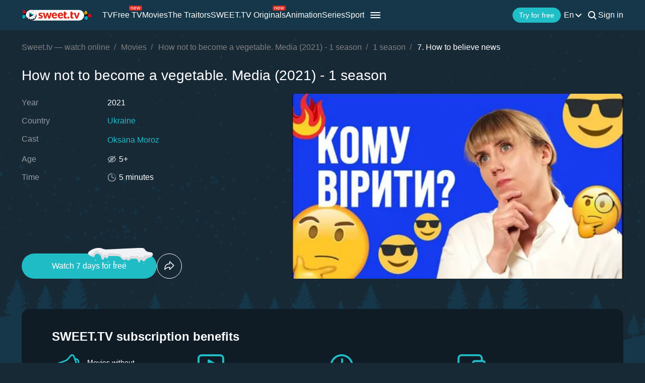

--- FILE ---
content_type: text/html; charset=utf-8
request_url: https://sweet.tv/en/movie/22931-how-not-to-become-a-vegetable-media/s6972/e141909
body_size: 28096
content:
<!DOCTYPE html>
<html lang="en-UA" prefix="og: http://ogp.me/ns#">
<head>
    
            <meta charset="utf-8">
    <title>TV series How not to become a vegetable. Media (2021) - 1 season watch on Sweet TV</title>
<meta name="description" content="How not to become a vegetable. Media (2021) - 1 season –  watch on Sweet TV. All information about the series How not to become a vegetable. Media (2021) - 1 season : release dates, actors, trailers, reviews. 7 days free access ⭐ 5 devices - one price!">
<link rel="canonical" href="https://sweet.tv/en/education/22931-how-not-to-become-a-vegetable-media/s6972/e141909">
    <meta property="og:title" content="TV series How not to become a vegetable. Media (2021) - 1 season watch on Sweet TV">
<meta property="og:description" content="How not to become a vegetable. Media (2021) - 1 season –  watch on Sweet TV. All information about the series How not to become a vegetable. Media (2021) - 1 season : release dates, actors, trailers, reviews. 7 days free access ⭐ 5 devices - one price!">
<meta property="og:type" content="video.movie">
<meta property="og:image:alt" content="How not to become a vegetable. Media (2021) - 1 season">
<meta property="og:url" content="https://sweet.tv/en/movie/22931-how-not-to-become-a-vegetable-media/s6972/e141909">
<meta property="og:image" content="https://static.sweet.tv/images/cache/v3/episode_previews/CNXUCBAB/3d109e8b39f3b28aeb95c49a6fac5924.jpg">

    <meta name="twitter:card" content="summary_large_image">
<meta name="twitter:image" content="https://static.sweet.tv/images/cache/v3/episode_previews/CNXUCBAB/3d109e8b39f3b28aeb95c49a6fac5924.jpg">
<meta name="twitter:title" content="TV series How not to become a vegetable. Media (2021) - 1 season watch on Sweet TV">
<meta name="twitter:description" content="How not to become a vegetable. Media (2021) - 1 season –  watch on Sweet TV. All information about the series How not to become a vegetable. Media (2021) - 1 season : release dates, actors, trailers, reviews. 7 days free access ⭐ 5 devices - one price!">
<meta name="twitter:url" content="https://sweet.tv/en/movie/22931-how-not-to-become-a-vegetable-media/s6972/e141909">
<meta name="twitter:image:alt" content="How not to become a vegetable. Media (2021) - 1 season">
    <meta property="og:site_name" content="sweet.tv">
            <meta property="og:locale"
              content="en_US"
        >
        <meta name="robots" content="noindex, follow"/>
            <link rel="manifest" href="/manifest.json">

            <meta name="apple-itunes-app" content="app-id=1356560199">
    
    
    <meta name="facebook-domain-verification" content="p7j73rx2lgnsb7jbnfg5q53j29cywu"/>

            <meta name="viewport" content="width=device-width, initial-scale=1, shrink-to-fit=no">
        <meta name="application-name" content="SWEET.TV">
    <meta name="theme-color" content="#263c4c">
    <link rel="shortcut icon" href="/images/sprites/favicon.ico" type="image/x-icon">

    <link rel="preload" as="image" href="/images/v2/logo_sweettv_light.svg">
    <link rel="preload"
          href="https://cdn.jsdelivr.net/npm/lozad@1.16.0/dist/lozad.min.js"
          as="script"
          crossorigin="anonymous">
        <link rel="preload" href="/js/new/compiled/movie.min.js?id=5d1121a030165c7d7ab1e697b186f505" as="script">
    <link rel="preload" href="/styles/compiled/pages/movie.min.css?id=71d4e7b51df8ff324c4af1b9989b25d2" as="style">

    <link rel="preload" href="https://static.sweet.tv/images/cache/v3/episode_previews/CNXUCBAB/3d109e8b39f3b28aeb95c49a6fac5924.jpg" as="image">

            <meta name="twitter:image" content="https://static.sweet.tv/images/cache/v3/episode_previews/CNXUCBAB/3d109e8b39f3b28aeb95c49a6fac5924.jpg">
    
    <meta http-equiv="Content-Language" content="en">

    
    <link rel="llms" href="https://sweet.tv/llms.txt" />

    
                                                            <link rel="alternate"
                          hreflang="uk-UA"
                          href="https://sweet.tv/movie/22931-how-not-to-become-a-vegetable-media/s6972/e141909"/>
                                                                            <link rel="alternate"
                      hreflang="en"
                      href="https://sweet.tv/en/movie/22931-how-not-to-become-a-vegetable-media/s6972/e141909"/>
                                                            <link rel="alternate"
                      hreflang="ru"
                      href="https://sweet.tv/ru/movie/22931-how-not-to-become-a-vegetable-media/s6972/e141909"/>
                                                                <link rel="alternate" hreflang="x-default" href="https://sweet.tv/movie/22931-how-not-to-become-a-vegetable-media/s6972/e141909"/>
                        
    


                <script type="application/ld+json">{
    "@type": "TVEpisode",
    "@context": "https://schema.org",
    "name": "How not to become a vegetable. Media - 7. How to believe news",
    "description": "How often do you think you are being fooled online? How often do you realize that this is manipulation or fraud, but you do not understand why and who needs them? Facebook test Which saint cares for you, message Tomorrow Viber will be paid - move on, and it will remain free for you, request Put a plus in the comments, and we will list 1 cent for cancer treatment and thousands of other options posts that have one purpose - to deceive you. From the video from the initiative on information hygiene How not to become a vegetable you will understand how not to fall into the trap of manipulators on the Internet, social networks and online media. And this knowledge will help explain to family and friends what dangers lurk in them online.",
            "episodeNumber": 7,
                    "duration": "PT0H6M0S",
                "countryOfOrigin": {
            "@type": "Country",
            "name": "Ukraine"
        },
                    "inLanguage": ["uk"],
            "partOfSeason": {
        "@type": "CreativeWorkSeason",
        "name": "How not to become a vegetable. Media - 1 season",
                    "seasonNumber": 1,
                "url": "https://sweet.tv/en/education/22931-how-not-to-become-a-vegetable-media/s6972",
        "partOfSeries": {
            "@type": "TVSeries",
            "name": "How not to become a vegetable. Media",
            "alternateName": "How not to become a vegetable. Media",
            "description": "How often do you think you are being fooled online? How often do you realize that this is manipulation or fraud, but you do not understand why and who needs them? Facebook test Which saint cares for you, message Tomorrow Viber will be paid - move on, and it will remain free for you, request Put a plus in the comments, and we will list 1 cent for cancer treatment and thousands of other options posts that have one purpose - to deceive you. From the video from the initiative on information hygiene How not to become a vegetable you will understand how not to fall into the trap of manipulators on the Internet, social networks and online media. And this knowledge will help explain to family and friends what dangers lurk in them online.",
            "url": "https://sweet.tv/en/education/22931-how-not-to-become-a-vegetable-media",
                            "image": "https://static.sweet.tv/images/cache/v3/movie_poster/CJOzARICZW4YAQ==/22931-how-not-to-become-a-vegetable-media.jpg",
                                        "numberOfSeasons": 1,
                "numberOfEpisodes": 7,
                                                "contentRating": "5+"
        }
    },
                "producer": [{"@type":"Person","name":"Oksana Moroz","image":"https://static.sweet.tv/images/cache/v3/person_profile/CLG0BBABIBY=/72241-oksana-moroz.jpg","url":"https://sweet.tv/en/actor/72241-oksana-moroz"}],
                "actor": [{"@type":"Person","name":"Oksana Moroz","image":"https://static.sweet.tv/images/cache/v3/person_profile/CLG0BBABIBY=/72241-oksana-moroz.jpg","url":"https://sweet.tv/en/actor/72241-oksana-moroz"}],
        "url": "https://sweet.tv/en/education/22931-how-not-to-become-a-vegetable-media/s6972/e141909"
}</script>
        
        <script type="application/ld+json">
    {
      "@context": "https://schema.org",
      "@type": "WebSite",
      "name": "SWEET.TV",
      "url": "https://sweet.tv/",
      "description": "SWEET.TV - National online cinema",
      "mainEntity": [
                    {
              "@type": "WebPage",
              "name": "TV",
              "url": "https://sweet.tv/en/tv"
            },                    {
              "@type": "WebPage",
              "name": "Free TV",
              "url": "https://sweet.tv/en/free_tv"
            },                    {
              "@type": "WebPage",
              "name": "Movies",
              "url": "https://sweet.tv/en/movie"
            },                    {
              "@type": "WebPage",
              "name": "Animation",
              "url": "https://sweet.tv/en/cartoons"
            },                    {
              "@type": "WebPage",
              "name": "Series",
              "url": "https://sweet.tv/en/series"
            },                    {
              "@type": "WebPage",
              "name": "Sport",
              "url": "https://sweet.tv/en/sports"
            },                    {
              "@type": "WebPage",
              "name": "Subscription plans",
              "url": "https://sweet.tv/en/tariffs"
            },                    {
              "@type": "WebPage",
              "name": "News",
              "url": "https://sweet.tv/en/news"
            },                    {
              "@type": "WebPage",
              "name": "TV program",
              "url": "https://sweet.tv/en/tv_program"
            }                ],
        "inLanguage": ["uk-UA","az-AZ","bg-BG","hu-HU","pl-PL","ro-RO","sk-SK","cs-CZ","lv-LV","lt-LT","et-EE","en-AL","en-BA","el-GR","en-MK","sr-RS","sl-SI","hr-HR","en-ME","el-CY"]
        }
    </script>


<script type="application/ld+json">
{
  "@context": "https://schema.org",
  "@type": "Organization",
  "url": "https://sweet.tv",
  "logo": {
    "@type": "ImageObject",
    "url": "https://sweet.tv/images/logo.png",
    "width": 164,
    "height": 30
  },
  "sameAs": [
                              "https://www.instagram.com/sweet.tv",
                          "https://www.facebook.com/sweet.tv.official",
                          "https://www.youtube.com/c/Sweettvua" ,
                          "https://www.pinterest.com/sweet_tv_official",
                          "https://t.me/sweet_tv_techsupport_bot",
                          "https://www.tiktok.com/@sweet.tv",
            "https://apps.apple.com/UA/app/sweet-tv/id1356560199",
      "https://play.google.com/store/apps/details?id=tv.sweet.player",
      "https://appgallery.huawei.com/#/app/C101034629",
              "https://sweet.tv/en/faq",
            "https://sweet.tv/en/copyrights-policy"
      ],
  "contactPoint": [
    {
      "@type": "ContactPoint",
      "email": "info@sweet.tv",
      "contactType": "Support"
    },
    {
      "@type": "ContactPoint",
      "email": "b2b@sweet.tv",
      "contactType": "For cooperation inquiries"
    },
    {
      "@type": "ContactPoint",
      "email": "partners@sweet.tv",
      "contactType": "Commercial offers"
    },
    {
      "@type": "ContactPoint",
      "email": "team@sweet.tv",
      "contactType": "Email marketing"
    }
  ],
      "address": {
    "@type": "PostalAddress",
    "streetAddress": "Mykoly Vasylenka St, 7",
    "addressLocality": "Kyiv,",
    "addressRegion": "Kyiv region,",
    "postalCode": "03124,",
    "addressCountry": "UA"
  },
    "name": "SWEET.TV"
  }
</script>    
    <script>
        var GEO_ZONE_ID = 1;
        var LOGIN_DATA_ATTRS;
        var REFERRER = '';
        var LANGUAGE = "en";
        var AVAILABLE_LOCALES = ["uk","en","ru"];
        var ALL_LOCALES = ["az","be","bg","bs_BA","cs","da","de","el","en","es","et","fi","fr","hr","hu","hy","it","ka","kk","lt","lv","mt","mk_MK","nl","pl","pt","ro","ru","sk","sl","sr","sr_ME","sv","sq","tr","uk","el_CY"];
        var SITE_URL = "https:\/\/sweet.tv";
        var UTM = null;
        var BASE_DIR =  "https:\/\/player.sweet.tv";
        var LANDING_PAGE;
        var TEMPLATES_DIR = "\/templates";
        var REFERRER_MANUAL = false;
        var HTML5Mode = true;
        var IS_ROBOT = true;
        var IS_MOBILE = false;
        var IS_TABLET = null;
        var IS_AUTH = false;
        var EVENT = null;
        var HALLOWEEN = false;
        var ACTION_GIFT = true;
        var COUNTRY = "UA";
        var SHOW_PROMO_MODAL = true;
        var OLD_LOGIN = false;
        var WELCOME_MODAL = false;
        var PLAYER_AUTH = false;
        var LOAD_ANGULAR = false;
        var CUSTOM_AUTH_MODAL = false;
        var MOD_STYLES = true;
                var RTT = ('connection' in navigator) ? navigator.connection.rtt : null;
        var PLAY_TV = false;
        var TEST_TOKEN;
        var ACTIVE_COUNTRIES_GEO2 = ["SK","CZ","HU","BG","PL","RO","AZ","AL","LV","EE","CY","LT","ME","GR","MK","RS","BA","SI","HR"];
        var HIDE_AUTH_MODAL = false;
        var OLD_LOGIN_PARAMS;
        var LOGIN_AUTHORIZATION_METHOD;
        var INVITE_FRIEND = true;
        var FBQ_AUTH_SUCCESS_EVENT = 'CompleteRegistration';
        var CONTENT_TARIFFS = null;
        var COUNTRIES = ["UA","BY","MD","HU","SK","CZ","PL","GR","BG","RO","AZ","AL","LV","EE","CY","LT","ME","MK","RS","BA","HR","SI"];
        var CURRENT_ROUTE_NAME = "movie3";
        var CURRENT_SITE_VERSION = "7.2.90";

        
        var APP_JS_LINK = BASE_DIR + "\/js\/app.js?id=a5c62d45f659f6e304cb534ec0e6d168";
        var MAIN_JS_LINK = BASE_DIR + "\/js\/main.js?id=a5c62d45f659f6e304cb534ec0e6d168";
        var JS_HASH = "a5c62d45f659f6e304cb534ec0e6d168";
        var lozadLoadedLocal = function () {
            window.dispatchEvent(new CustomEvent("lozadLoadedLocal_", {
                detail: true
            }));
        }
        var AD_BLOCK_ENABLED = false;
        var KW_HELLO = "Hello!" || '';
        var KW_ASSIST = "SWEET.TV team is ready to assist you!" || '';
        var KW_BOT_ID = "2" || '';
        var SHOW_ADMIXER = false;
        var SHOW_CONFIRM_21;
            </script>

   
            <link rel="stylesheet" href="/styles/compiled/header_seo.min.css" media="all">
    
        <link rel="stylesheet" href="/styles/compiled/pages/movie.min.css?id=71d4e7b51df8ff324c4af1b9989b25d2">


    <link rel="preconnect" href="https://fonts.googleapis.com">
    <link rel="preconnect" href="https://fonts.gstatic.com" crossorigin>

            <link rel="preconnect" href="https://static.sweet.tv" crossorigin>
        <link rel="dns-prefetch" href="https://static.sweet.tv">
        <link rel="preconnect" href="https://cdn.jsdelivr.net" crossorigin>
    <link rel="dns-prefetch" href="https://cdn.jsdelivr.net">

    <link rel="stylesheet" href="/styles/compiled/normalize.min.css" media="all">

    </head>
<body>
<noscript>
    <iframe src="https://gtm.sweet.tv/ns.html?id=GTM-5PXXFXX" height="0" width="0"
            style="display:none;visibility:hidden"></iframe>
</noscript>
<div class="wrapper">
    <div id="toTop"   >
        <svg width="65" height="65" viewBox="-2 -2 69 69" fill="none" xmlns="http://www.w3.org/2000/svg">
            <path d="M32.0121 21.4102L15.4071 38.0612C14.8634 38.6068 14.8643 39.49 15.4099 40.0347C15.9555 40.5789 16.8392 40.5775 17.3834 40.0319L33.0001 24.3719L48.6167 40.0324C49.1609 40.578 50.0441 40.5794 50.5897 40.0352C50.8632 39.7622 51 39.4045 51 39.0469C51 38.6901 50.8641 38.3338 50.5925 38.0613L33.9879 21.4102C33.7265 21.1474 33.3707 21 33.0001 21C32.6294 21 32.274 21.1478 32.0121 21.4102Z"
                  fill="white"/>
            <path fill-rule="evenodd" clip-rule="evenodd"
                  d="M32.5 65C50.4493 65 65 50.4493 65 32.5C65 14.5507 50.4493 0 32.5 0C14.5507 0 0 14.5507 0 32.5C0 50.4493 14.5507 65 32.5 65ZM32.5 62C48.7924 62 62 48.7924 62 32.5C62 16.2076 48.7924 3 32.5 3C16.2076 3 3 16.2076 3 32.5C3 48.7924 16.2076 62 32.5 62Z"
                  fill="white"/>
        </svg>
    </div>

            <script>
        window.addEventListener('loadScriptFunction', function (event, data) {
            window.getLibraryWithPriority('https://sweet.tv/js/v2/compiled/header_seo.min.js', 'high');
        })
    </script>

    <header class="header-seo">
        <div class="header-seo__content">
            <div class="header-seo__navigation">
                <a href="https://sweet.tv/en" class="header-seo__logo">
                    <img
                            src="https://sweet.tv/images/v2/logo_sweettv_light.svg"
                            alt="sweet.tv"
                            width="140"
                            height="26"
                            class="header-seo__logo-image"
                    >
                </a>

                <div class="header-seo__routes">
                                            <a
                                href="https://sweet.tv/en/tv"
                                class="header-seo__routes-route "
                                data-header-el="1"
                                                                target=""
                                data-section-id="2"
                        >
                                    <span class="header-seo__routes-route-text">
                                        TV
                                    </span>
                                                    </a>
                                            <a
                                href="https://sweet.tv/en/free_tv"
                                class="header-seo__routes-route "
                                data-header-el="2"
                                                                target=""
                                data-section-id="26"
                        >
                                    <span class="header-seo__routes-route-text">
                                        Free TV
                                    </span>
                                                            <svg class="header-seo__routes-route-icon" width="26" height="10" viewBox="0 0 26 10" fill="none" xmlns="http://www.w3.org/2000/svg"><rect width="26" height="10" rx="2" fill="#D9261C"/><path d="M4.70765 4.71875V8H3.86958V2.54545H4.67924V3.39773H4.75027C4.87811 3.12074 5.07224 2.8982 5.33265 2.73011C5.59307 2.55966 5.92924 2.47443 6.34118 2.47443C6.71049 2.47443 7.03365 2.55019 7.31064 2.7017C7.58762 2.85085 7.80306 3.07812 7.95694 3.38352C8.11083 3.68655 8.18777 4.07008 8.18777 4.53409V8H7.3497V4.59091C7.3497 4.16241 7.23843 3.8286 7.01589 3.58949C6.79335 3.34801 6.48796 3.22727 6.0997 3.22727C5.83218 3.22727 5.59307 3.28527 5.38237 3.40128C5.17404 3.51728 5.0095 3.68655 4.88876 3.90909C4.76802 4.13163 4.70765 4.40152 4.70765 4.71875ZM12.0061 8.11364C11.4806 8.11364 11.0272 7.99763 10.646 7.76562C10.2673 7.53125 9.97488 7.20455 9.76891 6.78551C9.56531 6.36411 9.46351 5.87405 9.46351 5.31534C9.46351 4.75663 9.56531 4.2642 9.76891 3.83807C9.97488 3.40956 10.2613 3.07576 10.6283 2.83665C10.9976 2.59517 11.4285 2.47443 11.9209 2.47443C12.205 2.47443 12.4855 2.52178 12.7625 2.61648C13.0395 2.71117 13.2916 2.86506 13.5189 3.07812C13.7462 3.28883 13.9273 3.56818 14.0622 3.91619C14.1972 4.2642 14.2646 4.69271 14.2646 5.2017V5.55682H10.0601V4.83239H13.4124C13.4124 4.52462 13.3508 4.25 13.2277 4.00852C13.107 3.76705 12.9342 3.57647 12.7093 3.43679C12.4867 3.29711 12.2239 3.22727 11.9209 3.22727C11.5871 3.22727 11.2983 3.31013 11.0544 3.47585C10.8129 3.6392 10.6271 3.85227 10.4969 4.11506C10.3667 4.37784 10.3016 4.65956 10.3016 4.96023V5.44318C10.3016 5.85511 10.3726 6.20431 10.5146 6.49077C10.6591 6.77486 10.8591 6.99148 11.1148 7.14062C11.3705 7.28741 11.6676 7.3608 12.0061 7.3608C12.2263 7.3608 12.4252 7.33002 12.6027 7.26847C12.7826 7.20455 12.9377 7.10985 13.0679 6.98438C13.1981 6.85653 13.2987 6.69792 13.3698 6.50852L14.1794 6.7358C14.0942 7.01042 13.951 7.25189 13.7497 7.46023C13.5485 7.66619 13.2999 7.82718 13.004 7.94318C12.7081 8.05682 12.3754 8.11364 12.0061 8.11364ZM16.7753 8L15.1134 2.54545H15.9941L17.173 6.72159H17.2298L18.3946 2.54545H19.2895L20.4401 6.70739H20.4969L21.6759 2.54545H22.5566L20.8946 8H20.0708L18.8776 3.80966H18.7923L17.5992 8H16.7753Z" fill="white"/></svg>
                                                    </a>
                                            <a
                                href="https://sweet.tv/en/movie"
                                class="header-seo__routes-route "
                                data-header-el="3"
                                                                target=""
                                data-section-id="3"
                        >
                                    <span class="header-seo__routes-route-text">
                                        Movies
                                    </span>
                                                    </a>
                                            <a
                                href="https://sweet.tv/en/zradniki"
                                class="header-seo__routes-route "
                                data-header-el="4"
                                                                target="_self"
                                data-section-id="37"
                        >
                                    <span class="header-seo__routes-route-text">
                                        The Traitors
                                    </span>
                                                    </a>
                                            <a
                                href="https://sweet.tv/en/originals_content"
                                class="header-seo__routes-route "
                                data-header-el="5"
                                                                target="_self"
                                data-section-id="38"
                        >
                                    <span class="header-seo__routes-route-text">
                                        SWEET.TV Originals
                                    </span>
                                                            <svg class="header-seo__routes-route-icon" width="26" height="10" viewBox="0 0 26 10" fill="none" xmlns="http://www.w3.org/2000/svg"><rect width="26" height="10" rx="2" fill="#D9261C"/><path d="M4.70765 4.71875V8H3.86958V2.54545H4.67924V3.39773H4.75027C4.87811 3.12074 5.07224 2.8982 5.33265 2.73011C5.59307 2.55966 5.92924 2.47443 6.34118 2.47443C6.71049 2.47443 7.03365 2.55019 7.31064 2.7017C7.58762 2.85085 7.80306 3.07812 7.95694 3.38352C8.11083 3.68655 8.18777 4.07008 8.18777 4.53409V8H7.3497V4.59091C7.3497 4.16241 7.23843 3.8286 7.01589 3.58949C6.79335 3.34801 6.48796 3.22727 6.0997 3.22727C5.83218 3.22727 5.59307 3.28527 5.38237 3.40128C5.17404 3.51728 5.0095 3.68655 4.88876 3.90909C4.76802 4.13163 4.70765 4.40152 4.70765 4.71875ZM12.0061 8.11364C11.4806 8.11364 11.0272 7.99763 10.646 7.76562C10.2673 7.53125 9.97488 7.20455 9.76891 6.78551C9.56531 6.36411 9.46351 5.87405 9.46351 5.31534C9.46351 4.75663 9.56531 4.2642 9.76891 3.83807C9.97488 3.40956 10.2613 3.07576 10.6283 2.83665C10.9976 2.59517 11.4285 2.47443 11.9209 2.47443C12.205 2.47443 12.4855 2.52178 12.7625 2.61648C13.0395 2.71117 13.2916 2.86506 13.5189 3.07812C13.7462 3.28883 13.9273 3.56818 14.0622 3.91619C14.1972 4.2642 14.2646 4.69271 14.2646 5.2017V5.55682H10.0601V4.83239H13.4124C13.4124 4.52462 13.3508 4.25 13.2277 4.00852C13.107 3.76705 12.9342 3.57647 12.7093 3.43679C12.4867 3.29711 12.2239 3.22727 11.9209 3.22727C11.5871 3.22727 11.2983 3.31013 11.0544 3.47585C10.8129 3.6392 10.6271 3.85227 10.4969 4.11506C10.3667 4.37784 10.3016 4.65956 10.3016 4.96023V5.44318C10.3016 5.85511 10.3726 6.20431 10.5146 6.49077C10.6591 6.77486 10.8591 6.99148 11.1148 7.14062C11.3705 7.28741 11.6676 7.3608 12.0061 7.3608C12.2263 7.3608 12.4252 7.33002 12.6027 7.26847C12.7826 7.20455 12.9377 7.10985 13.0679 6.98438C13.1981 6.85653 13.2987 6.69792 13.3698 6.50852L14.1794 6.7358C14.0942 7.01042 13.951 7.25189 13.7497 7.46023C13.5485 7.66619 13.2999 7.82718 13.004 7.94318C12.7081 8.05682 12.3754 8.11364 12.0061 8.11364ZM16.7753 8L15.1134 2.54545H15.9941L17.173 6.72159H17.2298L18.3946 2.54545H19.2895L20.4401 6.70739H20.4969L21.6759 2.54545H22.5566L20.8946 8H20.0708L18.8776 3.80966H18.7923L17.5992 8H16.7753Z" fill="white"/></svg>
                                                    </a>
                                            <a
                                href="https://sweet.tv/en/cartoons"
                                class="header-seo__routes-route "
                                data-header-el="6"
                                                                target=""
                                data-section-id="6"
                        >
                                    <span class="header-seo__routes-route-text">
                                        Animation
                                    </span>
                                                    </a>
                                            <a
                                href="https://sweet.tv/en/series"
                                class="header-seo__routes-route "
                                data-header-el="7"
                                                                target=""
                                data-section-id="5"
                        >
                                    <span class="header-seo__routes-route-text">
                                        Series
                                    </span>
                                                    </a>
                                            <a
                                href="https://sweet.tv/en/sports"
                                class="header-seo__routes-route "
                                data-header-el="8"
                                                                target="_self"
                                data-section-id="34"
                        >
                                    <span class="header-seo__routes-route-text">
                                        Sport
                                    </span>
                                                    </a>
                                            <a
                                href="https://sweet.tv/en/promo_inext_ua_v2"
                                class="header-seo__routes-route "
                                data-header-el="10"
                                                                target="_self"
                                data-section-id="27"
                        >
                                    <span class="header-seo__routes-route-text">
                                        Console
                                    </span>
                                                            <svg class="header-seo__routes-route-icon" width="32" height="10" viewBox="0 0 32 10" fill="none" xmlns="http://www.w3.org/2000/svg"><rect width="32" height="10" rx="2" fill="#D9261C"/><path d="M5.70126 8.12784C5.35562 8.12784 5.04193 8.06274 4.76021 7.93253C4.47849 7.79995 4.25476 7.60938 4.08904 7.3608C3.92333 7.10985 3.84047 6.80682 3.84047 6.4517C3.84047 6.1392 3.90202 5.88589 4.02512 5.69176C4.14823 5.49527 4.31277 5.34138 4.51873 5.23011C4.7247 5.11884 4.95197 5.03598 5.20055 4.98153C5.4515 4.92472 5.70363 4.87973 5.95694 4.84659C6.28838 4.80398 6.55708 4.77202 6.76305 4.75071C6.97138 4.72704 7.1229 4.68797 7.2176 4.63352C7.31466 4.57907 7.36319 4.48437 7.36319 4.34943V4.32102C7.36319 3.97064 7.26731 3.69839 7.07555 3.50426C6.88616 3.31013 6.59851 3.21307 6.21262 3.21307C5.81253 3.21307 5.49885 3.30066 5.27157 3.47585C5.0443 3.65104 4.8845 3.83807 4.79217 4.03693L3.99672 3.75284C4.13876 3.4214 4.32815 3.16335 4.5649 2.97869C4.80401 2.79167 5.06442 2.66146 5.34615 2.58807C5.63024 2.51231 5.90959 2.47443 6.18422 2.47443C6.3594 2.47443 6.56064 2.49574 6.78791 2.53835C7.01755 2.5786 7.2389 2.66264 7.45197 2.79048C7.66741 2.91832 7.84615 3.11127 7.98819 3.36932C8.13024 3.62737 8.20126 3.97301 8.20126 4.40625V8H7.36319V7.26136H7.32058C7.26376 7.37973 7.16906 7.50639 7.03649 7.64134C6.90391 7.77628 6.72754 7.8911 6.50737 7.9858C6.2872 8.08049 6.0185 8.12784 5.70126 8.12784ZM5.8291 7.375C6.16054 7.375 6.4399 7.3099 6.66717 7.17969C6.89681 7.04948 7.06963 6.88139 7.18564 6.67543C7.30401 6.46946 7.36319 6.25284 7.36319 6.02557V5.25852C7.32768 5.30114 7.24956 5.3402 7.12882 5.37571C7.01045 5.40885 6.87314 5.43845 6.71689 5.46449C6.563 5.48816 6.41267 5.50947 6.26589 5.52841C6.12148 5.54498 6.00429 5.55919 5.91433 5.57102C5.69653 5.59943 5.49293 5.6456 5.30353 5.70952C5.11651 5.77107 4.96499 5.86458 4.84899 5.99006C4.73535 6.11316 4.67853 6.28125 4.67853 6.49432C4.67853 6.78551 4.78625 7.00568 5.00169 7.15483C5.21949 7.30161 5.49529 7.375 5.8291 7.375ZM9.73091 8V2.54545H10.569V4.91761H11.123L13.0832 2.54545H14.1627L11.961 5.1733L14.1911 8H13.1116L11.3218 5.69886H10.569V8H9.73091ZM19.3918 2.54545V7.21875H20.1588V9.76136H19.3208V8H15.102V2.54545H15.9401V7.21875H18.5537V2.54545H19.3918ZM21.4497 8V2.54545H22.2877V8H21.4497ZM21.8758 1.63636C21.7124 1.63636 21.5716 1.58073 21.4532 1.46946C21.3372 1.35819 21.2792 1.22443 21.2792 1.06818C21.2792 0.911932 21.3372 0.778172 21.4532 0.666903C21.5716 0.555634 21.7124 0.5 21.8758 0.5C22.0392 0.5 22.1788 0.555634 22.2948 0.666903C22.4132 0.778172 22.4724 0.911932 22.4724 1.06818C22.4724 1.22443 22.4132 1.35819 22.2948 1.46946C22.1788 1.58073 22.0392 1.63636 21.8758 1.63636ZM27.104 8V3.3125H25.6551C25.3284 3.3125 25.0715 3.38826 24.8845 3.53977C24.6975 3.69129 24.604 3.89962 24.604 4.16477C24.604 4.42519 24.688 4.62997 24.8561 4.77912C25.0265 4.92827 25.2597 5.00284 25.5557 5.00284H27.317V5.78409H25.5557C25.1863 5.78409 24.8679 5.71899 24.6004 5.58878C24.3329 5.45857 24.1269 5.27273 23.9825 5.03125C23.8381 4.78741 23.7659 4.49858 23.7659 4.16477C23.7659 3.8286 23.8416 3.53977 23.9932 3.2983C24.1447 3.05682 24.3613 2.87098 24.643 2.74077C24.9271 2.61056 25.2645 2.54545 25.6551 2.54545H27.8994V8H27.104ZM23.4676 8L25.0159 5.28693H25.925L24.3767 8H23.4676Z" fill="white"/></svg>
                                                    </a>
                                            <a
                                href="https://sweet.tv/en/tariffs"
                                class="header-seo__routes-route "
                                data-header-el="11"
                                                                target=""
                                data-section-id="12"
                        >
                                    <span class="header-seo__routes-route-text">
                                        Subscription plans
                                    </span>
                                                    </a>
                                            <a
                                href="https://sweet.tv/en/education"
                                class="header-seo__routes-route "
                                data-header-el="12"
                                                                target=""
                                data-section-id="4"
                        >
                                    <span class="header-seo__routes-route-text">
                                        Learning
                                    </span>
                                                    </a>
                                            <a
                                href="https://sweet.tv/en/news"
                                class="header-seo__routes-route "
                                data-header-el="16"
                                                                target="_self"
                                data-section-id="10"
                        >
                                    <span class="header-seo__routes-route-text">
                                        News
                                    </span>
                                                    </a>
                                            <a
                                href="https://sweet.tv/en/tv_program"
                                class="header-seo__routes-route "
                                data-header-el="17"
                                                                target="_self"
                                data-section-id="32"
                        >
                                    <span class="header-seo__routes-route-text">
                                        TV program
                                    </span>
                                                    </a>
                                            <a
                                href="https://sweet.tv/en/promo_code"
                                class="header-seo__routes-route "
                                data-header-el="18"
                                                                target=""
                                data-section-id="13"
                        >
                                    <span class="header-seo__routes-route-text">
                                        Promo code
                                    </span>
                                                    </a>
                                            <a
                                href="https://sweet.tv/en/faq"
                                class="header-seo__routes-route "
                                data-header-el="20"
                                                                target="_self"
                                data-section-id="29"
                        >
                                    <span class="header-seo__routes-route-text">
                                        FAQ
                                    </span>
                                                    </a>
                                    </div>
            </div>

            <div class="header-seo__burger">
                <img src="https://sweet.tv/images/icons/burger_menu.svg" alt="Menu"
                     class="header-seo__routes-burger-image">

                <div class="header-seo__burger-menu">
                                            <div class="header-seo__burger-additional-list">
                            <div class="header-seo__burger-additional-list-content">
                                <div class="header-seo__burger-additional-list-header"
                                     onclick="toggleAdditionalList(this)">
                                    <span class="header-seo__burger-additional-list-header-title">
                                                                                    Other                                                                            </span>
                                    <svg class="header-seo__burger-additional-list-header-icon" width="24" height="24"
                                         viewBox="0 0 24 24" fill="currentColor" xmlns="http://www.w3.org/2000/svg">
                                        <path fill-rule="evenodd" clip-rule="evenodd"
                                              d="M17.7223 9.81787C18.1042 10.229 18.0905 10.8815 17.6916 11.2751L12.6872 16.2138C12.3005 16.5954 11.6908 16.5954 11.304 16.2138L6.30841 11.2837C5.9095 10.89 5.89576 10.2376 6.27771 9.82646C6.65967 9.41532 7.29268 9.40115 7.69159 9.79483L11.9956 14.0424L16.3084 9.78623C16.7073 9.39256 17.3403 9.40673 17.7223 9.81787Z"
                                              fill="currentColor"/>
                                    </svg>
                                </div>
                                <div class="header-seo__burger-additional-list-dropdown">
                                                                                                                        <a
                                                  class="header-seo__burger-additional-list-dropdown-item "
                                                                                                        href="https://sweet.tv/en/about"
                                                                                                    target="_self"
                                                                                              >
                                                About us
                                            </a>
                                                                                    <a
                                                  class="header-seo__burger-additional-list-dropdown-item "
                                                                                                        href="https://sweet.tv/en/hollywood-ukraine"
                                                                                                    target="_self"
                                                                                              >
                                                Hollywood українською
                                            </a>
                                                                                    <a
                                                  class="header-seo__burger-additional-list-dropdown-item "
                                                                                                        href="https://sweet.tv/en/promo_it"
                                                                                                    target="_self"
                                                                                              >
                                                Support IT
                                            </a>
                                                                                    <a
                                                  class="header-seo__burger-additional-list-dropdown-item "
                                                                                                        href="https://sweet.tv/en/zaruba"
                                                                                                    target="_self"
                                                                                              >
                                                Bloggers battle
                                            </a>
                                                                                    <a
                                                  class="header-seo__burger-additional-list-dropdown-item "
                                                                                                        href="https://sweet.tv/en/cinema_fund"
                                                                                                    target="_self"
                                                                                              >
                                                Cinema fund
                                            </a>
                                                                                    <a
                                                  class="header-seo__burger-additional-list-dropdown-item "
                                                                                                        href="https://sweet.tv/en/for_press"
                                                                                                    target="_self"
                                                                                              >
                                                For press
                                            </a>
                                                                                    <a
                                                  class="header-seo__burger-additional-list-dropdown-item "
                                                                                                        href="https://sweet.tv/en/partners"
                                                                                                    target="_self"
                                                                                              >
                                                Partners
                                            </a>
                                                                                    <a
                                                  class="header-seo__burger-additional-list-dropdown-item "
                                                                                                        href="https://sweet.tv/en/questionnaire"
                                                                                                    target="_self"
                                                                                              >
                                                Questionnaire
                                            </a>
                                                                                    <a
                                                  class="header-seo__burger-additional-list-dropdown-item "
                                                                                                        href="https://sweet.tv/en/privacy"
                                                                                                    target="_blank"
                                                                                                        rel="nofollow"
                                                                                              >
                                                Privacy policy
                                            </a>
                                                                                                            </div>
                            </div>
                        </div>
                                    </div>
            </div>

            <div class="header-seo__options">
                <div class="header-seo__buttons">
                                        <button data-isauth class="header-seo__buttons-button">
                                                    Try for free                                            </button>
                    
                                    </div>

                <div class="header-seo__language">
                    <div class="header-seo__language-current">
                        <span class="header-seo__language-current-lang">
                            en
                        </span>
                        <img src="https://sweet.tv/images/icons/dropdown_arrow.svg" alt="Dropdown arrow"
                             class="header-seo__language-current-arrow">
                    </div>

                    <div class="header-seo__language-dropdown">
                                                                                    <a
                                        href="https://sweet.tv/movie/22931-how-not-to-become-a-vegetable-media/s6972/e141909"
                                        class="header-seo__language-dropdown-lang"
                                        target="_self"
                                        id="uk"
                                                                        >
                                                                            uk
                                                                    </a>
                                                                                                                                                                    <a
                                        href="https://sweet.tv/ru/movie/22931-how-not-to-become-a-vegetable-media/s6972/e141909"
                                        class="header-seo__language-dropdown-lang"
                                        target="_self"
                                        id="ru"
                                                                        >
                                                                            ru
                                                                    </a>
                                                                        </div>
                </div>

                <div class="header-seo__search sv2" id="search_v2">
                    <svg width="24"
                         height="24"
                         class="header-seo__search-image"
                         id="searchMagnifier"
                         viewBox="0 0 24 24"
                         fill="none"
                         xmlns="http://www.w3.org/2000/svg">
                        <path fill-rule="evenodd" clip-rule="evenodd" d="M16.6051 15.1947C18.6624 12.4527 18.444 8.5445 15.9497 6.05025C13.2161 3.31658 8.78392 3.31658 6.05025 6.05025C3.31658 8.78392 3.31658 13.2161 6.05025 15.9497C8.54438 18.4439 12.4524 18.6624 15.1943 16.6054C15.2096 16.623 15.2256 16.6401 15.2423 16.6568L18.7778 20.1923C19.1683 20.5829 19.8015 20.5829 20.192 20.1923C20.5825 19.8018 20.5825 19.1687 20.192 18.7781L16.6565 15.2426C16.6398 15.2259 16.6227 15.2099 16.6051 15.1947ZM14.5355 7.46447C16.4882 9.41709 16.4882 12.5829 14.5355 14.5355C12.5829 16.4882 9.41709 16.4882 7.46447 14.5355C5.51184 12.5829 5.51184 9.41709 7.46447 7.46447C9.41709 5.51184 12.5829 5.51184 14.5355 7.46447Z" fill="white"/>
                    </svg>
                    <form
                            name="superSearch"
                            method="GET"
                            class="header-seo__search-field s-enter"
                                                        action="https://sweet.tv/en/search"
                    >
                        <svg width="24"
                             height="24"
                             viewBox="0 0 24 24"
                             fill="none"
                             xmlns="http://www.w3.org/2000/svg">
                            <path fill-rule="evenodd" clip-rule="evenodd" d="M16.6051 15.1947C18.6624 12.4527 18.444 8.5445 15.9497 6.05025C13.2161 3.31658 8.78392 3.31658 6.05025 6.05025C3.31658 8.78392 3.31658 13.2161 6.05025 15.9497C8.54438 18.4439 12.4524 18.6624 15.1943 16.6054C15.2096 16.623 15.2256 16.6401 15.2423 16.6568L18.7778 20.1923C19.1683 20.5829 19.8015 20.5829 20.192 20.1923C20.5825 19.8018 20.5825 19.1687 20.192 18.7781L16.6565 15.2426C16.6398 15.2259 16.6227 15.2099 16.6051 15.1947ZM14.5355 7.46447C16.4882 9.41709 16.4882 12.5829 14.5355 14.5355C12.5829 16.4882 9.41709 16.4882 7.46447 14.5355C5.51184 12.5829 5.51184 9.41709 7.46447 7.46447C9.41709 5.51184 12.5829 5.51184 14.5355 7.46447Z" fill="white"/>
                        </svg>
                        <input
                                id="searchInput"
                                class="header-seo__search-field-input"
                                type="text"
                                autocomplete="off"
                                value=""
                                placeholder="Search"
                                name="q"
                                oninvalid="this.setCustomValidity('Fill in the field')"
                                oninput="setCustomValidity('')"
                                                                required
                        >
                        <img src="https://sweet.tv/images/icons/close.svg" alt="Close" class="header-seo__search-field-icon"
                             id="close_search">

                        <div class="header-seo__search-dropdown" id="search_modal">
                            <span id="undefinedQuery" class="header-seo__search-dropdown-title">
                                Nothing found for your request                            </span>
                            <span id="topSearchTitle" class="header-seo__search-dropdown-title">
                                Top queries                            </span>
                            <div data-eventid="999" data-eventtype="21" class="header-seo__search-dropdown-items"></div>

                            <button type="submit" id="allResults" class="header-seo__search-dropdown-link">
                                All results                            </button>
                        </div>
                    </form>
                </div>

                <div class="header-seo__sign">
                                            <a class="header-seo__sign-link" data-isauth data-login-method='{"state":"signin"}'>
                            Sign in                        </a>
                                    </div>

                <div class="header-seo__burger header-seo__burger--mobile">
                    <img src="https://sweet.tv/images/icons/burger_menu.svg" alt="Menu"
                         class="header-seo__routes-burger-image"
                         onclick="toggleBurgerMobile()">

                    <div class="header-seo__burger--mobile-menu">
                        <div class="header-seo__burger--mobile-menu-close">
                            <img src="https://sweet.tv/images/icons/close.svg" alt="Close"
                                 class="header-seo__routes-burger-image" onclick="toggleBurgerMobile()">
                        </div>
                        <div class="header-seo__burger--mobile-menu-separates">
                                                            <a
                                        data-isauth
                                        data-login-method='{"state":"signin"}'
                                        class="header-seo__burger--mobile-menu-separates-item"
                                        onclick="toggleBurgerMobile()"
                                >
                                    <img src="https://sweet.tv/images/icons/signin.svg" alt="Sign In">

                                    <span class="header-seo__burger--mobile-menu-separates-item-name">
                                    Sign in                                </span>

                                    <img src="https://sweet.tv/images/icons/right.svg" alt="Right"
                                         class="header-seo__burger--mobile-menu-separates-item-image">
                                </a>
                                                                                                                                                                                                                                        <a
                                                href="https://sweet.tv/en/tariffs"
                                                class="header-seo__burger--mobile-menu-separates-item "
                                                onclick="toggleBurgerMobile()"
                                                target="_self"
                                                                                        >
                                            <svg width="24" height="24" viewBox="0 0 24 24" fill="none" xmlns="http://www.w3.org/2000/svg">
<path fill-rule="evenodd" clip-rule="evenodd" d="M14.2965 2.328L19.7405 8.328C19.9075 8.512 20.0005 8.751 20.0005 9V19.5C20.0005 20.878 18.8535 22 17.4445 22H6.55549C5.14649 22 4.00049 20.878 4.00049 19.5V4.5C4.00049 3.122 5.14649 2 6.55549 2H13.5555C13.8385 2 14.1075 2.119 14.2965 2.328ZM17.4445 20H6.55549C6.24949 20 6.00049 19.776 6.00049 19.5V4.5C6.00049 4.224 6.24949 4 6.55549 4H11.0005V8.15C11.0005 9.722 12.2175 11 13.7145 11H18.0005V19.5C18.0005 19.776 17.7505 20 17.4445 20ZM17.6495 9H13.7145C13.3205 9 13.0005 8.619 13.0005 8.15V4H13.1125L17.6495 9Z" fill="white"/>
<path fill-rule="evenodd" clip-rule="evenodd" d="M14.2965 2.328L19.7405 8.328C19.9075 8.512 20.0005 8.751 20.0005 9V19.5C20.0005 20.878 18.8535 22 17.4445 22H6.55549C5.14649 22 4.00049 20.878 4.00049 19.5V4.5C4.00049 3.122 5.14649 2 6.55549 2H13.5555C13.8385 2 14.1075 2.119 14.2965 2.328ZM17.4445 20H6.55549C6.24949 20 6.00049 19.776 6.00049 19.5V4.5C6.00049 4.224 6.24949 4 6.55549 4H11.0005V8.15C11.0005 9.722 12.2175 11 13.7145 11H18.0005V19.5C18.0005 19.776 17.7505 20 17.4445 20ZM17.6495 9H13.7145C13.3205 9 13.0005 8.619 13.0005 8.15V4H13.1125L17.6495 9Z" fill="white"/>
</svg>
                                            <span class="header-seo__burger--mobile-menu-separates-item-name">
                                            Subscription plans
                                        </span>
                                            <img src="https://sweet.tv/images/icons/right.svg" alt="Right"
                                                 class="header-seo__burger--mobile-menu-separates-item-image">
                                        </a>
                                                                                                                        </div>
                                                    <div class="header-seo__burger--mobile-menu-links">
                                                                                                                                                                                                                                                                                                                        
                                        <a
                                                href="https://sweet.tv/en/originals_content"
                                                class="header-seo__burger--mobile-menu-links-link "
                                                onclick="toggleBurgerMobile()"
                                                target="_self"
                                                                                        >
                                                <span class="header-seo__burger--mobile-menu-links-link-text">
                                                    SWEET.TV Originals
                                                </span>
                                                                                                                                </a>
                                        
                                                                                                                                                
                                        <a
                                                href="https://sweet.tv/en/cartoons"
                                                class="header-seo__burger--mobile-menu-links-link "
                                                onclick="toggleBurgerMobile()"
                                                target="_self"
                                                                                        >
                                                <span class="header-seo__burger--mobile-menu-links-link-text">
                                                    Animation
                                                </span>
                                                                                                                                </a>
                                        
                                                                                                                                                
                                        <a
                                                href="https://sweet.tv/en/series"
                                                class="header-seo__burger--mobile-menu-links-link "
                                                onclick="toggleBurgerMobile()"
                                                target="_self"
                                                                                        >
                                                <span class="header-seo__burger--mobile-menu-links-link-text">
                                                    Series
                                                </span>
                                                                                                                                </a>
                                        
                                                                                                                                                
                                        <a
                                                href="https://sweet.tv/en/sports"
                                                class="header-seo__burger--mobile-menu-links-link "
                                                onclick="toggleBurgerMobile()"
                                                target="_self"
                                                                                        >
                                                <span class="header-seo__burger--mobile-menu-links-link-text">
                                                    Sport
                                                </span>
                                                                                                                                </a>
                                        
                                                                                                                                                
                                        <a
                                                href="https://sweet.tv/en/promo_inext_ua_v2"
                                                class="header-seo__burger--mobile-menu-links-link "
                                                onclick="toggleBurgerMobile()"
                                                target="_self"
                                                                                        >
                                                <span class="header-seo__burger--mobile-menu-links-link-text">
                                                    Console
                                                </span>
                                                                                            <div class="header-seo__burger--mobile-menu-links-link-dot"></div>
                                                                                                                                </a>
                                        
                                                                                                                                                
                                        <a
                                                href="https://sweet.tv/en/education"
                                                class="header-seo__burger--mobile-menu-links-link "
                                                onclick="toggleBurgerMobile()"
                                                target="_self"
                                                                                        >
                                                <span class="header-seo__burger--mobile-menu-links-link-text">
                                                    Learning
                                                </span>
                                                                                                                                </a>
                                        
                                                                                                                                                
                                        <a
                                                href="https://sweet.tv/en/news"
                                                class="header-seo__burger--mobile-menu-links-link "
                                                onclick="toggleBurgerMobile()"
                                                target="_self"
                                                                                        >
                                                <span class="header-seo__burger--mobile-menu-links-link-text">
                                                    News
                                                </span>
                                                                                                                                </a>
                                        
                                                                                                                                                
                                        <a
                                                href="https://sweet.tv/en/tv_program"
                                                class="header-seo__burger--mobile-menu-links-link "
                                                onclick="toggleBurgerMobile()"
                                                target="_self"
                                                                                        >
                                                <span class="header-seo__burger--mobile-menu-links-link-text">
                                                    TV program
                                                </span>
                                                                                                                                </a>
                                        
                                                                                                                                                
                                        <a
                                                href="https://sweet.tv/en/promo_code"
                                                class="header-seo__burger--mobile-menu-links-link "
                                                onclick="toggleBurgerMobile()"
                                                target="_self"
                                                                                        >
                                                <span class="header-seo__burger--mobile-menu-links-link-text">
                                                    Promo code
                                                </span>
                                                                                                                                </a>
                                        
                                                                                                                                                
                                        <a
                                                href="https://sweet.tv/en/faq"
                                                class="header-seo__burger--mobile-menu-links-link "
                                                onclick="toggleBurgerMobile()"
                                                target="_self"
                                                                                        >
                                                <span class="header-seo__burger--mobile-menu-links-link-text">
                                                    FAQ
                                                </span>
                                                                                                                                </a>
                                        
                                                                                                </div>
                        
                                                    <div class="header-seo__burger-additional-list">
                                <div class="header-seo__burger-additional-list-content">
                                    <div class="header-seo__burger-additional-list-header"
                                         onclick="toggleAdditionalList(this)">
                                    <span class="header-seo__burger-additional-list-header-title">
                                                                                    Other                                                                            </span>
                                        <svg class="header-seo__burger-additional-list-header-icon" width="24"
                                             height="24"
                                             viewBox="0 0 24 24" fill="currentColor" xmlns="http://www.w3.org/2000/svg">
                                            <path fill-rule="evenodd" clip-rule="evenodd"
                                                  d="M17.7223 9.81787C18.1042 10.229 18.0905 10.8815 17.6916 11.2751L12.6872 16.2138C12.3005 16.5954 11.6908 16.5954 11.304 16.2138L6.30841 11.2837C5.9095 10.89 5.89576 10.2376 6.27771 9.82646C6.65967 9.41532 7.29268 9.40115 7.69159 9.79483L11.9956 14.0424L16.3084 9.78623C16.7073 9.39256 17.3403 9.40673 17.7223 9.81787Z"
                                                  fill="currentColor"/>
                                        </svg>
                                    </div>
                                    <div class="header-seo__burger-additional-list-dropdown">
                                                                                                                                    <a
                                                    class="header-seo__burger-additional-list-dropdown-item "
                                                                                                            href="https://sweet.tv/en/about"
                                                                                                        target="_self"
                                                                                                                                                        >
                                                    About us
                                                </a>
                                                                                            <a
                                                    class="header-seo__burger-additional-list-dropdown-item "
                                                                                                            href="https://sweet.tv/en/hollywood-ukraine"
                                                                                                        target="_self"
                                                                                                                                                        >
                                                    Hollywood українською
                                                </a>
                                                                                            <a
                                                    class="header-seo__burger-additional-list-dropdown-item "
                                                                                                            href="https://sweet.tv/en/promo_it"
                                                                                                        target="_self"
                                                                                                                                                        >
                                                    Support IT
                                                </a>
                                                                                            <a
                                                    class="header-seo__burger-additional-list-dropdown-item "
                                                                                                            href="https://sweet.tv/en/zaruba"
                                                                                                        target="_self"
                                                                                                                                                        >
                                                    Bloggers battle
                                                </a>
                                                                                            <a
                                                    class="header-seo__burger-additional-list-dropdown-item "
                                                                                                            href="https://sweet.tv/en/cinema_fund"
                                                                                                        target="_self"
                                                                                                                                                        >
                                                    Cinema fund
                                                </a>
                                                                                            <a
                                                    class="header-seo__burger-additional-list-dropdown-item "
                                                                                                            href="https://sweet.tv/en/for_press"
                                                                                                        target="_self"
                                                                                                                                                        >
                                                    For press
                                                </a>
                                                                                            <a
                                                    class="header-seo__burger-additional-list-dropdown-item "
                                                                                                            href="https://sweet.tv/en/partners"
                                                                                                        target="_self"
                                                                                                                                                        >
                                                    Partners
                                                </a>
                                                                                            <a
                                                    class="header-seo__burger-additional-list-dropdown-item "
                                                                                                            href="https://sweet.tv/en/questionnaire"
                                                                                                        target="_self"
                                                                                                                                                        >
                                                    Questionnaire
                                                </a>
                                                                                            <a
                                                    class="header-seo__burger-additional-list-dropdown-item "
                                                                                                            href="https://sweet.tv/en/privacy"
                                                                                                        target="_blank"
                                                                                                                                                                rel="nofollow"
                                                                                                    >
                                                    Privacy policy
                                                </a>
                                                                                                                        </div>
                                </div>
                            </div>
                        
                                                <button class="header-seo__burger--mobile-button" onclick="toggleBurgerMobile()" data-isauth>
                            Try for free                        </button>
                                            </div>
                </div>
            </div>
        </div>
    </header>

    <div class="nav_bottom-menu">
        <div class="d-flex justify-content-around" id="bottom-navigation-block">
            <a href="https://sweet.tv/en"
               data-header-el="0"
               class="nav_bottom-link "
               onclick="toggleBurgerMobile('close')"
                                  target="_self"
                           >
                <svg width="25" height="25" viewBox="0 0 25 25" fill="none" xmlns="http://www.w3.org/2000/svg">
                    <path d="M18.0103 12.0629C17.5018 12.0629 17.091 12.4709 17.091 12.9761V19.1544H15.1937V15.4629C15.1937 14.8218 14.6656 14.2972 14.0201 14.2972H11.3013C10.6558 14.2972 10.1277 14.8218 10.1277 15.4629V19.1544H8.23033V12.9761C8.23033 12.4709 7.81957 12.0629 7.31101 12.0629C6.80245 12.0629 6.39169 12.4709 6.39169 12.9761V20.0675C6.39169 20.5727 6.80245 20.9807 7.31101 20.9807H11.0665C11.5751 20.9807 11.9859 20.5727 11.9859 20.0675V16.1624H13.3355V20.087C13.3355 20.5921 13.7463 21.0001 14.2548 21.0001H18.0103C18.5189 21.0001 18.9297 20.5921 18.9297 20.087C18.9297 20.087 18.9297 13.4812 18.9297 12.9761C18.9297 12.4709 18.5189 12.0629 18.0103 12.0629Z"
                          fill="white"/>
                    <path d="M21.2262 11.6937L13.2376 4.23314C12.905 3.92229 12.3965 3.92229 12.0835 4.23314L3.75428 11.6937C3.5978 11.8492 3.5 12.0629 3.5 12.2766C3.5 12.4903 3.57824 12.704 3.73472 12.8594C3.8912 13.0149 4.10636 13.112 4.32152 13.112C4.32152 13.112 4.32152 13.112 4.34108 13.112C4.55624 13.112 4.7714 13.0343 4.92788 12.8789L12.6703 5.98172L20.0917 12.8789C20.2482 13.0343 20.4438 13.112 20.6785 13.112C20.9132 13.112 21.1088 13.0149 21.2653 12.8594C21.4218 12.704 21.5 12.4903 21.5 12.2766C21.4804 12.0434 21.4022 11.8492 21.2262 11.6937Z"
                          fill="white"/>
                </svg>

                <span class="nav_bottom-title">Home</span>
            </a>
                                                <a href="https://sweet.tv/en/tv"
                       data-header-el="1"
                       class="nav_bottom-link "
                                                  target="_self"
                                              data-section-id="2"
                       style=""
                       onclick="toggleBurgerMobile('close')"
                    >
                                                    <svg width="24" height="25" viewBox="0 0 24 25" fill="none" xmlns="http://www.w3.org/2000/svg"><path d="M19.3158 3.99997H4.70411C3.77091 3.99997 3 4.75113 3 5.66043V15.3267C3 16.236 3.77091 17.086 4.70411 17.086H9.09876V17.9756L7.39465 19.3C7.09034 19.5372 6.96862 19.9918 7.09034 20.3476C7.21207 20.7035 7.55695 21 7.9424 21H15.9963C16.3818 21 16.7267 20.7035 16.8687 20.3476C16.9904 19.9918 16.889 19.5569 16.5847 19.3197L14.9008 17.9756V17.086C14.9008 17.086 18.3623 17.086 19.2955 17.086C20.2287 17.086 20.9996 16.236 20.9996 15.3267V5.66043C21.0199 4.75113 20.2693 3.99997 19.3158 3.99997ZM13.6431 18.9837L14.1908 19.4779H9.78852L10.3768 18.9837C10.5594 18.8453 10.7014 18.5686 10.7014 18.3314V17.0662H13.3793V18.3314C13.359 18.5686 13.4605 18.8453 13.6431 18.9837ZM19.2346 15.3465H4.80554V5.7395H19.2346V15.3465Z" fill="white"/></svg>
                                                <span class="nav_bottom-title d-block">
                            TV
                        </span>
                    </a>
                                                                <a href="https://sweet.tv/en/free_tv"
                       data-header-el="2"
                       class="nav_bottom-link "
                                                  target="_self"
                                              data-section-id="26"
                       style=""
                       onclick="toggleBurgerMobile('close')"
                    >
                                                    <svg width="24" height="24" viewBox="0 0 24 24" fill="none" xmlns="http://www.w3.org/2000/svg">  <path fill-rule="evenodd" clip-rule="evenodd" d="M2.25 7.99977C2.25 4.82426 4.82426 2.25 7.99977 2.25H15.9994C19.1749 2.25 21.7492 4.82426 21.7492 7.99977V15.9994C21.7492 19.1749 19.1749 21.7492 15.9994 21.7492H7.99977C4.82426 21.7492 2.25 19.1749 2.25 15.9994V7.99977Z" style="fill: url(#paint0_linear_13381_34382);"/>  <path fill-rule="evenodd" clip-rule="evenodd" d="M8.74951 9.7898C8.74951 8.4208 10.2506 7.58197 11.4166 8.29946L15.0084 10.5098C16.1188 11.1931 16.1188 12.8072 15.0084 13.4905L11.4166 15.7008C10.2506 16.4183 8.74951 15.5795 8.74951 14.2105V9.7898Z" style="fill: white;"/>  <defs>    <linearGradient id="paint0_linear_13381_34382" x1="4.03525" y1="3.47774" x2="19.5331" y2="20.9322" gradientUnits="userSpaceOnUse">      <stop stop-color="#20BEC6"/>      <stop offset="1" stop-color="#0D484B"/>    </linearGradient>  </defs></svg>
                                                <span class="nav_bottom-title d-block">
                            Free TV
                        </span>
                    </a>
                                                                <a href="https://sweet.tv/en/movie"
                       data-header-el="3"
                       class="nav_bottom-link "
                                                  target="_self"
                                              data-section-id="3"
                       style=""
                       onclick="toggleBurgerMobile('close')"
                    >
                                                    <svg width="24" height="25" viewBox="0 0 24 25" fill="none" xmlns="http://www.w3.org/2000/svg"><path d="M21 12.5C21 7.5 17 3.5 12 3.5C7 3.5 3 7.5 3 12.5C3 17.5 7 21.5 12 21.5H20.2C20.6 21.5 20.9 21.2 20.9 20.8C20.9 20.4 20.6 20.1 20.2 20.1H17C19.5 18.3 21 15.5 21 12.5ZM4.5 12.5C4.5 8.4 7.9 5 12 5C16.1 5 19.5 8.4 19.5 12.5C19.5 16.6 16.1 20 12 20C7.9 20 4.5 16.6 4.5 12.5Z" fill="white"/><path d="M12.8 12.5C12.8 12.9 12.5 13.2 12.1 13.2C11.7 13.2 11.4 12.9 11.4 12.5C11.4 12.1 11.7 11.8 12.1 11.8C12.4 11.8 12.8 12.1 12.8 12.5Z" fill="white"/><path d="M14.6 14C13.4 14 12.5 14.9 12.5 16.1C12.5 17.3 13.4 18.2 14.6 18.2C15.8 18.2 16.7 17.3 16.7 16.1C16.7 14.9 15.8 14 14.6 14ZM14.6 17C14.1 17 13.7 16.6 13.7 16.1C13.7 15.6 14.1 15.2 14.6 15.2C15.1 15.2 15.5 15.6 15.5 16.1C15.5 16.6 15.1 17 14.6 17Z" fill="white"/><path d="M9.4 14C8.2 14 7.3 14.9 7.3 16.1C7.3 17.3 8.2 18.2 9.4 18.2C10.6 18.2 11.5 17.3 11.5 16.1C11.5 14.9 10.5 14 9.4 14ZM9.4 17C8.9 17 8.5 16.6 8.5 16.1C8.5 15.6 8.9 15.2 9.4 15.2C9.9 15.2 10.3 15.6 10.3 16.1C10.3 16.6 9.9 17 9.4 17Z" fill="white"/><path d="M7.7 9C6.5 9 5.6 9.9 5.6 11.1C5.6 12.3 6.5 13.2 7.7 13.2C8.9 13.2 9.8 12.3 9.8 11.1C9.8 9.9 8.9 9 7.7 9ZM7.7 12C7.2 12 6.8 11.6 6.8 11.1C6.8 10.6 7.2 10.2 7.7 10.2C8.2 10.2 8.6 10.6 8.6 11.1C8.6 11.6 8.2 12 7.7 12Z" fill="white"/><path d="M12 5.9C10.8 5.9 9.9 6.8 9.9 8C9.9 9.2 10.8 10.1 12 10.1C13.2 10.1 14.1 9.2 14.1 8C14.1 6.8 13.2 5.9 12 5.9ZM12 8.9C11.5 8.9 11.1 8.5 11.1 8C11.1 7.5 11.5 7.1 12 7.1C12.5 7.1 12.9 7.5 12.9 8C12.9 8.5 12.5 8.9 12 8.9Z" fill="white"/><path d="M16.3 9C15.1 9 14.2 9.9 14.2 11.1C14.2 12.3 15.1 13.2 16.3 13.2C17.5 13.2 18.4 12.3 18.4 11.1C18.4 9.9 17.4 9 16.3 9ZM16.3 12C15.8 12 15.4 11.6 15.4 11.1C15.4 10.6 15.8 10.2 16.3 10.2C16.8 10.2 17.2 10.6 17.2 11.1C17.2 11.6 16.8 12 16.3 12Z" fill="white"/></svg>
                                                <span class="nav_bottom-title d-block">
                            Movies
                        </span>
                    </a>
                                                                <a href="https://sweet.tv/en/zradniki"
                       data-header-el="4"
                       class="nav_bottom-link "
                                                  target="_self"
                                              data-section-id="37"
                       style=""
                       onclick="toggleBurgerMobile('close')"
                    >
                                                    <svg width="24" height="24" viewBox="0 0 24 24" fill="none" xmlns="http://www.w3.org/2000/svg"><path d="M11.9766 13.1884C11.9714 13.0553 11.9714 12.8995 12.0455 12.7814C12.2055 12.5264 12.5815 12.5553 12.8702 12.7136C13.159 12.8719 13.371 13.1332 13.5193 13.2048C13.7652 13.3229 14.2556 13.3229 14.4494 13.289C14.6432 13.255 15.3443 13.0013 15.5368 12.9837C15.7371 12.9661 16.009 12.9699 16.1807 13.0879C16.4487 13.2714 16.4175 13.6721 16.4031 13.9498C16.381 14.3555 16.2887 14.7525 16.195 15.1482C15.8529 16.5967 15.062 18.3329 13.5909 19.0151C13.2071 19.1935 12.7167 19.2513 12.3031 19.1545C12.0143 19.0867 11.7086 18.8807 11.628 18.5917C11.5187 18.1998 11.8166 17.9372 12.1704 17.8631C12.4163 17.8128 12.6933 17.809 12.8 17.7814C12.9132 17.7513 13.094 17.598 12.9067 17.5075C12.7115 17.4133 12.4644 17.4083 12.2888 17.2751C12.0664 17.1055 12.1158 16.9322 12.3629 16.8807C12.6101 16.8291 12.9522 16.8568 13.2045 16.7965C13.3632 16.7575 13.6351 16.6985 13.5206 16.5088C13.345 16.2211 12.1912 16.4925 12.1717 15.9284C12.1717 15.8945 12.1873 15.8631 12.1951 15.8292C12.2368 15.6432 12.5398 15.5792 12.6946 15.5264C12.8234 15.4824 13.2566 15.3656 13.2566 15.2048C13.2566 15.1206 13.2735 15.0867 13.0641 15.0691C12.7415 15.0427 11.9766 15.1646 11.9766 14.6797C11.9766 14.1709 11.9766 13.1884 11.9766 13.1884Z" fill="white"/><path d="M21.4931 20.1784C21.441 18.8128 20.8622 15.853 19.8619 13.5754C18.8616 11.299 17.9302 9.95477 16.688 8.27136C15.5862 6.7789 13.4686 4.81156 12.3447 3.80653C12.1474 3.63126 11.8507 3.62922 11.6553 3.80653C10.5314 4.81156 8.41376 6.78015 7.31201 8.27136C6.06977 9.95477 5.13711 11.299 4.13812 13.5754C3.13782 15.8518 2.56027 18.8116 2.50694 20.1784C2.48613 20.7199 2.51475 21.3455 2.55768 21.9033C2.57945 22.1976 2.88751 22.377 3.15741 22.2574L8.38255 19.9435L3.49163 21.2952C3.49553 21.2538 3.50074 21.2136 3.50464 21.1734C3.66074 19.8957 4.46071 17.1633 5.6249 15.103C6.7891 13.0427 7.81541 11.8518 9.17602 10.3656C9.89405 9.5804 10.9841 8.66332 12 7.86935C13.0159 8.66457 14.1047 9.5804 14.824 10.3656C16.1833 11.8518 17.2109 13.0427 18.3751 15.103C19.5393 17.1633 20.3393 19.8957 20.4954 21.1734C20.5006 21.2136 20.5045 21.2538 20.5084 21.2952L15.6174 19.9435L20.8426 22.2574C21.1125 22.377 21.4206 22.1976 21.4423 21.9033C21.4853 21.3455 21.5139 20.7211 21.4931 20.1784Z" fill="white"/></svg>
                                                <span class="nav_bottom-title d-block">
                            The Traitors
                        </span>
                    </a>
                                    </div>
    </div>

    <style>
        .nav_bottom-link {
            -webkit-tap-highlight-color: transparent;
        }
    </style>

    
    <div class="content" style="min-height: calc(100vh - 80px)">
        <img src="https://sweet-tv-static.sweet.tv/web/v2/new_year/new_year_bg.png" alt="New year background" style="position: fixed; left: 0; bottom: 0; width: 100%; z-index: -1; min-width: 1645px;">
        
            <section id="film" class="film">
        <script defer src="https://sweet.tv/js/v2/compiled/loadScriptsPriority.min.js" fetchpriority="high"
        onload="window.loadingOtherScript()"></script>
<script>
    var HIDE_AUTH_MODAL = true;
    window.movieInfoData = {"id":"22931","title":"How not to become a vegetable. Media (2021) - 1 season","description":"How often do you think you are being fooled online? How often do you realize that this is manipulation or fraud, but you do not understand why and who needs them?\r\nFacebook test \u0022Which saint cares for you\u0022, message \u0022Tomorrow Viber will be paid - move on, and it will remain free for you\u0022, request \u0022Put a plus in the comments, and we will list 1 cent for cancer treatment\u0022 and thousands of other options posts that have one purpose - to deceive you.\r\nFrom the video from the initiative on information hygiene \u0022How not to become a vegetable\u0022 you will understand how not to fall into the trap of manipulators on the Internet, social networks and online media. And this knowledge will help explain to family and friends what dangers lurk in them online.","year":"2021","duration":5,"age_limit":"5","poster_url":"https:\/\/static.sweet.tv\/images\/cache\/v3\/movie_poster\/CJOzARICZW4YAQ==\/22931-how-not-to-become-a-vegetable-media.jpg","rating_kinopoisk":"6.6","categories":["7"],"countries":{"1":{"id":"2","title":"Ukraine","code":"UA","slug":"ukraine"}},"people":[{"id":"72241","name":"Oksana Moroz","name_original":"\u041e\u043a\u0441\u0430\u043d\u0430 \u041c\u043e\u0440\u043e\u0437","role":[{"id":1,"title":"Actor"},{"id":7,"title":"Producer"}],"image_url":"https:\/\/static.sweet.tv\/images\/cache\/v3\/person_profile\/CLG0BBABIBY=\/72241-oksana-moroz.jpg","banner_url":"https:\/\/static.sweet.tv\/images\/cache\/v3\/person_banner\/CLG0BBAB\/72241_banner.jpg","slug":"72241-oksana-moroz"},{"id":"72241","name":"Oksana Moroz","name_original":"\u041e\u043a\u0441\u0430\u043d\u0430 \u041c\u043e\u0440\u043e\u0437","role":{"id":7,"title":"Producer"},"image_url":"https:\/\/static.sweet.tv\/images\/cache\/v3\/person_profile\/CLG0BBABIBY=\/72241-oksana-moroz.jpg","banner_url":"https:\/\/static.sweet.tv\/images\/cache\/v3\/person_banner\/CLG0BBAB\/72241_banner.jpg","slug":"72241-oksana-moroz"}],"seasons":[{"id":"6972","title":"1 season","episodes":[{"id":"141903","title":"1. How to trust journalists","duration":"480","external_id":"141903","preview_url":"https:\/\/static.sweet.tv\/images\/cache\/v3\/episode_previews\/CM_UCBAB\/68aa3689d29a9b746ae7843aa66fa793.jpg","end_credits":"443"},{"id":"141904","title":"2. Media \u0022without chemistry\u0022","duration":"600","external_id":"141904","preview_url":"https:\/\/static.sweet.tv\/images\/cache\/v3\/episode_previews\/CNDUCBAB\/0de49835359286e273b1eb22a939f353.jpg","end_credits":"542"},{"id":"141905","title":"3. Jump Sites","duration":"780","external_id":"141905","preview_url":"https:\/\/static.sweet.tv\/images\/cache\/v3\/episode_previews\/CNHUCBAB\/1133473e7d9c6e53749c8357ecf6d957.jpg","end_credits":"728"},{"id":"141906","title":"4. Online trash","duration":"540","external_id":"141906","preview_url":"https:\/\/static.sweet.tv\/images\/cache\/v3\/episode_previews\/CNLUCBAB\/1fe692f35e8b1b9ed96846916e96a37d.jpg","end_credits":"527"},{"id":"141907","title":"5. Can good media publish a lie","duration":"360","external_id":"141907","preview_url":"https:\/\/static.sweet.tv\/images\/cache\/v3\/episode_previews\/CNPUCBAB\/54a80ac06efcef8e6a6e2461b18b45a9.jpg","end_credits":"319"},{"id":"141908","title":"6. How to earn media","duration":"660","external_id":"141908","preview_url":"https:\/\/static.sweet.tv\/images\/cache\/v3\/episode_previews\/CNTUCBAB\/5fd8cb237ea16e2459022c2d6e1d5450.jpg","end_credits":"632"},{"id":"141909","title":"7. How to believe news","duration":"360","external_id":"141909","preview_url":"https:\/\/static.sweet.tv\/images\/cache\/v3\/episode_previews\/CNXUCBAB\/3d109e8b39f3b28aeb95c49a6fac5924.jpg","end_credits":"336","duration_schema":"PT0H6M0S","episode_number":7}],"owner_id":"98","external_id":"6972","season_number":"1"}],"tagline":"","slug":"22931-how-not-to-become-a-vegetable-media","downloadable":"1","audio_tracks":[{"index":"1","language":"Ukrainian","sound_scheme":"Stereo","iso_code":"ukr","id":"2","title":"Ukrainian","slug":"ukrajinska","code":"uk"}],"banner_url":"https:\/\/static.sweet.tv\/images\/cache\/v3\/movie_banner\/CJOzARICdWsYAQ==\/22931-yak-ne-stati-ovochem-media-smittyarki_1280x720.jpg","released":"1","blurred_poster_url":"https:\/\/static.sweet.tv\/images\/cache\/v2\/movie_blurred_poster\/CJOzARICZW4aAlVBIAIoFjAn\/22931-how-not-to-become-a-vegetable-media_100x150.jpg","promo_purchase_enabled":"1","seo_info":{"created_at":"2021-11-29T15:33:40Z","updated_at":"2025-01-02T11:28:45Z","translations":[{"locale":"bg","title":"How not to become a vegetable. Media","slug":"22931-how-not-to-become-a-vegetable-media"},{"locale":"cs","title":"","slug":"22931"},{"locale":"da","title":"How not to become a vegetable. Media","slug":"22931-how-not-to-become-a-vegetable-media"},{"locale":"de","title":"How not to become a vegetable. Media","slug":"22931-how-not-to-become-a-vegetable-media"},{"locale":"el","title":"How not to become a vegetable. Media","slug":"22931-how-not-to-become-a-vegetable-media"},{"locale":"en","title":"How not to become a vegetable. Media","slug":"22931-how-not-to-become-a-vegetable-media"},{"locale":"es","title":"How not to become a vegetable. Media","slug":"22931-how-not-to-become-a-vegetable-media"},{"locale":"et","title":"How not to become a vegetable. Media","slug":"22931-how-not-to-become-a-vegetable-media"},{"locale":"fi","title":"How not to become a vegetable. Media","slug":"22931-how-not-to-become-a-vegetable-media"},{"locale":"fr","title":"How not to become a vegetable. Media","slug":"22931-how-not-to-become-a-vegetable-media"},{"locale":"hr","title":"How not to become a vegetable. Media","slug":"22931-how-not-to-become-a-vegetable-media"},{"locale":"hu","title":"","slug":"22931"},{"locale":"it","title":"How not to become a vegetable. Media","slug":"22931-how-not-to-become-a-vegetable-media"},{"locale":"lb","title":"How not to become a vegetable. Media","slug":"22931-how-not-to-become-a-vegetable-media"},{"locale":"lt","title":"How not to become a vegetable. Media","slug":"22931-how-not-to-become-a-vegetable-media"},{"locale":"lv","title":"How not to become a vegetable. Media","slug":"22931-how-not-to-become-a-vegetable-media"},{"locale":"mt","title":"How not to become a vegetable. Media","slug":"22931-how-not-to-become-a-vegetable-media"},{"locale":"nl","title":"How not to become a vegetable. Media","slug":"22931-how-not-to-become-a-vegetable-media"},{"locale":"pl","title":"How not to become a vegetable. Media","slug":"22931-how-not-to-become-a-vegetable-media"},{"locale":"pt","title":"How not to become a vegetable. Media","slug":"22931-how-not-to-become-a-vegetable-media"},{"locale":"ro","title":"","slug":"22931"},{"locale":"ru","title":"\u041a\u0430\u043a \u043d\u0435 \u0441\u0442\u0430\u0442\u044c \u043e\u0432\u043e\u0449\u0435\u043c. \u041c\u0435\u0434\u0438\u0430\/\u043c\u0443\u0441\u043e\u0440\u043a\u0438","slug":"22931-kak-ne-stat-ovoshchem-media-musorki"},{"locale":"sk","title":"How not to become a vegetable. Media","slug":"22931-how-not-to-become-a-vegetable-media"},{"locale":"sl","title":"How not to become a vegetable. Media","slug":"22931-how-not-to-become-a-vegetable-media"},{"locale":"sr","title":"How not to become a vegetable. Media","slug":"22931-how-not-to-become-a-vegetable-media"},{"locale":"sv","title":"How not to become a vegetable. Media","slug":"22931-how-not-to-become-a-vegetable-media"},{"locale":"tr","title":"How not to become a vegetable. Media","slug":"22931-how-not-to-become-a-vegetable-media"},{"locale":"uk","title":"\u042f\u043a \u043d\u0435 \u0441\u0442\u0430\u0442\u0438 \u043e\u0432\u043e\u0447\u0435\u043c. \u041c\u0435\u0434\u0456\u0430\/\u0441\u043c\u0456\u0442\u0442\u044f\u0440\u043a\u0438","slug":"22931-yak-ne-stati-ovochem-media-smittyarki"}]},"is_free":"","route":"study","eligible_countries":[],"trailer_url":null,"original_title":"How not to become a vegetable. Media","created_at":"2021-11-29T15:33:40Z","updated_at":"2025-01-02T11:28:45Z","actors":"[{\u0022@type\u0022:\u0022Person\u0022,\u0022name\u0022:\u0022Oksana Moroz\u0022,\u0022image\u0022:\u0022https:\\\/\\\/static.sweet.tv\\\/images\\\/cache\\\/v3\\\/person_profile\\\/CLG0BBABIBY=\\\/72241-oksana-moroz.jpg\u0022,\u0022url\u0022:\u0022https:\\\/\\\/sweet.tv\\\/en\\\/actor\\\/72241-oksana-moroz\u0022}]","directors":"[]","producers":"[{\u0022@type\u0022:\u0022Person\u0022,\u0022name\u0022:\u0022Oksana Moroz\u0022,\u0022image\u0022:\u0022https:\\\/\\\/static.sweet.tv\\\/images\\\/cache\\\/v3\\\/person_profile\\\/CLG0BBABIBY=\\\/72241-oksana-moroz.jpg\u0022,\u0022url\u0022:\u0022https:\\\/\\\/sweet.tv\\\/en\\\/actor\\\/72241-oksana-moroz\u0022}]","creators":"[]","genres":[],"aggregate_rating":null,"duration_schema":"PT0H5M0S","url":"https:\/\/sweet.tv\/en\/education\/22931-how-not-to-become-a-vegetable-media\/s6972\/e141909"};
    var LANGUAGE = "en";
    var movieSlug = "22931-how-not-to-become-a-vegetable-media";
    var sharingMovieId = "22931";
    var langForUrlMovieInfo = LANGUAGE !== 'uk' ? `${LANGUAGE}/` : '';
    var hardLinkMovie = `https://sweet.tv/${langForUrlMovieInfo}${"movie"}/${movieSlug}`;
    var IS_MOBILE = false;
    var APP_DOMAIN = "https:\/\/api.sweet.tv";
</script>

<div class="film__content-info">
    <div class="container-fluid">
        <ul itemscope itemtype="https://schema.org/BreadcrumbList" class="breadcrumb d-flex">
                                    <li itemprop="itemListElement" itemscope itemtype="https://schema.org/ListItem"
                    class="breadcrumb-item">
                    <meta itemprop="position" content="1">
                    <a itemscope itemtype="https://schema.org/WebPage" itemprop="item"
                       id="breadcrumb-0"
                       itemid="https://sweet.tv/en"
                       href="https://sweet.tv/en">
                        <span itemprop="name">Sweet.tv — watch online</span>
                    </a>
                </li>
                                                <li itemprop="itemListElement" itemscope itemtype="https://schema.org/ListItem"
                    class="breadcrumb-item">
                    <meta itemprop="position" content="2">
                    <a itemscope itemtype="https://schema.org/WebPage" itemprop="item"
                       id="breadcrumb-1"
                       itemid="https://sweet.tv/en/movie"
                       href="https://sweet.tv/en/movie">
                        <span itemprop="name">Movies</span>
                    </a>
                </li>
                                                <li itemprop="itemListElement" itemscope itemtype="https://schema.org/ListItem"
                    class="breadcrumb-item">
                    <meta itemprop="position" content="3">
                    <a itemscope itemtype="https://schema.org/WebPage" itemprop="item"
                       id="breadcrumb-2"
                       itemid="https://sweet.tv/en/movie/22931-how-not-to-become-a-vegetable-media"
                       href="https://sweet.tv/en/movie/22931-how-not-to-become-a-vegetable-media">
                        <span itemprop="name">How not to become a vegetable. Media (2021) - 1 season</span>
                    </a>
                </li>
                                                <li itemprop="itemListElement" itemscope itemtype="https://schema.org/ListItem"
                    class="breadcrumb-item">
                    <meta itemprop="position" content="4">
                    <a itemscope itemtype="https://schema.org/WebPage" itemprop="item"
                       id="breadcrumb-3"
                       itemid="https://sweet.tv/en/movie/22931-how-not-to-become-a-vegetable-media/s6972"
                       href="https://sweet.tv/en/movie/22931-how-not-to-become-a-vegetable-media/s6972">
                        <span itemprop="name">1 season</span>
                    </a>
                </li>
                                                <li itemprop="itemListElement" itemscope itemtype="https://schema.org/ListItem"
                    class="breadcrumb-item active">
                    <meta itemprop="position" content="5">
                    <span itemscope itemtype="https://schema.org/WebPage" itemprop="item"
                         id="breadcrumb-4"
                         itemid="https://sweet.tv/en/movie/22931-how-not-to-become-a-vegetable-media/s6972/e141909">
                        <span itemprop="name">7. How to believe news</span>
                    </span>
                </li>
                        </ul>

    </div>

    <div class="film__containers container-fluid container-fluid_padding">
        <div class="modal modal__share" id="shareModal" data-backdrop="true" role="dialog" tabindex="-1" aria-hidden="true">
    <div class="modal__share_wrapper" role="document">
        <button class="close-btn" data-dismiss="modal" aria-label="Close">
            <svg width="16" height="16" viewBox="0 0 16 16" fill="none" xmlns="http://www.w3.org/2000/svg">
                <path d="M15 15L1 1M15 1L1 15" stroke="white" stroke-width="2" stroke-linecap="round"
                      stroke-linejoin="round"/>
            </svg>
        </button>
        <p class="title">
            Share movie <br> “How not to become a vegetable. Media (2021) - 1 season”        </p>
        <ul class="modal__share--list">
            <li class="modal__share--item" id="copyButton">
              <textarea id="copySharePromoCode" class="modal__share--item_input" type="text" readonly></textarea>
                <img class="lozad"
                     data-src="https://sweet-tv-static.sweet.tv/web/v2/invite_friend/socials/copy.svg"
                     src="/images/load_img.svg"
                     alt="Copy link">
                Copy the link to the movie            </li>
            <div class="modal__share--items">
                                    <li class="modal__share--item" onclick="openSocialShare('facebook', movieId)">
                        <img class="lozad"
                             data-src="https://sweet-tv-static.sweet.tv/web/v2/invite_friend/socials/facebook.svg"
                             src="/images/load_img.svg"
                             alt="Facebook">
                        Facebook                    </li>
                    <li class="modal__share--item" onclick="openSocialShare('telegram', movieId)">
                        <img class="lozad"
                             data-src="https://sweet-tv-static.sweet.tv/web/v2/invite_friend/socials/telegram.svg"
                             src="/images/load_img.svg"
                             alt="Telegram">
                        Telegram                    </li>
                    <li class="modal__share--item" onclick="openSocialShare('viber', movieId)">
                        <img class="lozad"
                             data-src="https://sweet-tv-static.sweet.tv/web/v2/invite_friend/socials/viber.svg"
                             src="/images/load_img.svg"
                             alt="Viber">
                        Viber                    </li>
                    <li class="modal__share--item" onclick="openSocialShare('whatsapp', movieId)">
                        <img class="lozad"
                             data-src="https://sweet-tv-static.sweet.tv/web/v2/invite_friend/socials/whatsapp.svg"
                             src="/images/load_img.svg"
                             alt="WhatsApp">
                        WhatsApp                    </li>
                                            </div>
        </ul>
    </div>
</div>
<script>
    var movieSlug = "22931-how-not-to-become-a-vegetable-media";
    var sharingMovieId = "22931";
    var LANGUAGE = "en";

    const greenColor = '#008746';
    const urlSearchParamsModal = new URLSearchParams(window.location.search);
    const paramsModal = Object.fromEntries(urlSearchParamsModal.entries());
    const movieId = Number(paramsModal.movie_id);
    const bodyToSend = Object.keys(paramsModal).length ? {...paramsModal} : {movie_id: sharingMovieId};
    let apiData = null;
    let textForLinkModal = null;
    referrerId = paramsModal.referrer_id
    countryCode = paramsModal.user_country || COUNTRY;
    const langForUrlMovieInfoModal = LANGUAGE !== 'uk' ? `${LANGUAGE}/` : '';
    hardLinkModal = `https://sweet.tv/${langForUrlMovieInfoModal}${"study"}/${movieSlug}`;

    document.addEventListener('DOMContentLoaded', function() {
      var closeButton = document.querySelector('.close-btn');
      if (closeButton) {
          closeButton.addEventListener('click', function() {
              document.getElementById('shareModal').style.display = 'none';
          });
      }
    });
    document.getElementById('copyButton').addEventListener('click', fetchShareLinkAndUpdateButton);

    function isSafari() {
        var userAgent = navigator.userAgent;
        var isSafari = /^((?!chrome|android).)*safari/i.test(userAgent);
        return isSafari;
    }

    async function openSocialShare(socialPlatform, movieId) {
        try {
            const response = await fetch("https:\/\/api.sweet.tv" + '/DeeplinkService/ShareMovieLink', {
                headers: {
                    "Content-Type": "application/json",
                    "X-Accept-Language": LANGUAGE,
                },
                method: "POST",
                body: JSON.stringify({
                    ...bodyToSend
                })
            });
            const data = await response.json();
            openSocialLink(socialPlatform, hardLinkModal, data.message);
        } catch (error) {
            console.error(error);
        }
    }

    function openSocialLink(socialPlatform, link, textForLink) {
        var url = '';
        switch (socialPlatform) {
            case 'facebook':
                url = 'https://www.facebook.com/sharer/sharer.php?u=' + encodeURIComponent(link) + '&text=' + encodeURIComponent(textForLink);
                break;
            case 'telegram':
                url = 'https://t.me/share/url?url=' + encodeURIComponent(link) + '&text=' + encodeURIComponent(textForLink);
                break;
            case 'viber':
                url = 'viber://forward?text=' + encodeURIComponent(textForLink + ' ' + link);
                break;
            case 'whatsapp':
                url = 'https://wa.me/?text=' + encodeURIComponent(textForLink + ' ' + link);
                break;
        }
        if (url) {
            window.open(url, '_blank');
        }
    }

    function animateButton (color) {
        document.getElementById('copyButton').style.backgroundColor = color;
        document.getElementById('copyButton').style.borderRadius = "5px";
        setTimeout(function() {
            document.getElementById('copyButton').style.backgroundColor = "";
        }, 1000);
    }


    async function fetchShareLinkAndUpdateButton() {
        try {
            const response = await fetch("https:\/\/api.sweet.tv" + '/DeeplinkService/ShareMovieLink', {
                headers: {
                    "Content-Type": "application/json",
                    "X-Accept-Language": LANGUAGE,
                },
                method: "POST",
                body: JSON.stringify({
                    ...bodyToSend
                })
            });
            if (response.status !== 200) {
                animateButton('red')
                return;
            }
            apiData = await response.json();
            textForLink = apiData.message;
            // For copieing
            var textArea = document.getElementById('copySharePromoCode');
            textArea.value = hardLinkModal;
            textArea.select();
            document.execCommand("Copy");
            // Crunch for Safari
            if (isSafari()) {
                secondCopyTrigger()
            }
            animateButton(greenColor)
        } catch (error) {
            console.log(error)
        }
        var textArea = document.getElementById('copySharePromoCode');
        textArea.value = textForLink + ' ' + hardLinkModal;
        textArea.select();
        document.execCommand("Copy");
        animateButton(greenColor)
    }
    function secondCopyTrigger() {
        // Otherwise Safari doesn't copy on first click
        setTimeout(() => {
            var textArea = document.getElementById('copySharePromoCode');
            textArea.value = hardLinkModal;
            textArea.select();
            document.execCommand("Copy");
        }, 1);
    }
</script>

<style>
    .content {
        min-height: 0 !important;
    }
    #shareModal {
        display: none;
    }
    .modal__share {
        position: fixed;
        top: 0;
        left: 0;
        width: 100%;
        height: 100vh;
        z-index: 99999999;
        background: rgba(0, 0, 0, 0.8);
    }

    .modal__share_wrapper {
        position: relative;
        text-align: center;
        top: 50%;
        left: 50%;
        transform: translate(-50%, -50%);
        width: 50%;
        height: auto;
        min-height: unset;
        background-color: #182936;
        border-radius: 10px;
        padding: 1rem 2.5rem 4rem;
        max-width: 520px;
    }

    .modal__share_wrapper .title {
        font-size: 1.5em;
        margin: 2.5rem 0;
        color: #fff;
    }

    .modal__share_wrapper .close-btn {
        width: auto;
        height: 25px;
        position: relative;
        left: 50%;
        background-color: unset;
    }

    .modal__share_wrapper .close-btn:hover svg path {
        stroke: #20BEC6;
    }

    .modal__share_wrapper .modal__share--list {
        display: flex;
        align-items: start;
        justify-content: space-between;
        flex-direction: column;
        position: relative;
        overflow: hidden;
    }

    .modal__share--list .modal__share--items {
        width: 100%;
    }

    .modal__share--list .modal__share--item {
        color: #fff;
        display: flex;
        height: 50px;
        padding: 15px;
        align-items: center;
        gap: 10px;
        align-self: stretch;
        background: #0F1C26;
        cursor: pointer;
        white-space: nowrap;

        transition: .3s all ease-in-out;
    }

    .modal__share--item:hover {
        color: #20bcc6;
    }

    .modal__share--list > .modal__share--item:first-child,
    .modal__share--list .modal__share--items {
        /* border-radius: 5px;
        border: 1px solid rgba(255, 255, 255, 0.20); */
    }

    .modal__share--items > .modal__share--item {
        border-bottom: 1px solid rgba(255, 255, 255, 0.20);
    }

    .modal__share--items > .modal__share--item img {
        padding-right: 5px;
    }

    .modal__share--items > .modal__share--item a {
        width: 100%;
        text-align: left;
    }

    .modal__share--list > .modal__share--item:first-child {
        margin-bottom: 10px;
        cursor: pointer;
    }

    .modal__share--list > .modal__share--item:first-child:hover {
        color: #20bcc6
    }

    .modal__share--list .modal__share--item .modal__share--item_input {
        opacity: 0;
        position: absolute;
        z-index: -1;
    }

    @media screen and (max-width: 720px) {
        .modal__share_wrapper {
            width: 90%;
            padding: 1.5rem;
        }
    }
</style>
        <div class="film__wrapper d-flex justify-content-between">
            
            <div class="film__name d-flex justify-content-between align-items-center">
            <h1 class="h2__title">
                            How not to become a vegetable. Media (2021) - 1 season
                    </h1>
    </div>
            <div class="film-left">
    <div class="film-left__info">
                    <div class="d-flex align-items-start film__years">
                <p class="film-left__text">Year</p>
                <p class="film-left__details" content="2021"
                   class="year">2021</p>
            </div>
                                    <div class="d-flex align-items-start film__countries">
                <p class="film-left__text">Country</p>
                <p class="film-left__details">
                                                                                                                                    <a class="film-left__link"
                                   href="https://sweet.tv/en/movies/filters/country=ukraine"
                                   title="Ukraine" target="_blank">Ukraine</a>
                                                                                        </p>
            </div>
                                            <div class="d-flex align-items-start film__actor hidden-mob">
                <p class="film-left__text">Cast</p>
                <p class="film-left__details film-left__clamp">
                                                                        <a href="https://sweet.tv/en/actor/72241-oksana-moroz"
                               class="film-left__link">Oksana Moroz</a>
                                                            </p>
            </div>
                            <div class="d-flex align-items-start film__age">
                <p class="film-left__text">Age</p>
                <div class="film-left__details">
                    <div class="film-left__flex d-flex align-items-center">
                        
                        <svg width="18" height="18" viewBox="0 0 18 18" fill="none" xmlns="http://www.w3.org/2000/svg">
                            <g opacity="0.6">
                                <path d="M16.5 9C15.8182 10.3125 13.0909 14.25 9 14.25C4.90909 14.25 2.18182 10.3125 1.5 9C2.18182 7.6875 4.90909 3.75 9 3.75C13.0909 3.75 15.8182 7.6875 16.5 9Z" stroke="currentColor" stroke-width="1.5" stroke-linejoin="round"/>
                                <circle cx="9" cy="9" r="2.25" stroke="currentColor" stroke-width="1.5"/>
                                <path d="M14.9999 2.99988L2.99988 14.9999" stroke="currentColor" stroke-width="1.5" stroke-linecap="round"/>
                            </g>
                        </svg>
                        5+
                    </div>
                </div>
            </div>
                            <div class="d-flex align-items-start film__duration">
                <p class="film-left__text">Time</p>
                <p class="film-left__details d-flex">
                    
                    <svg width="18" height="18" viewBox="0 0 18 18" fill="none" xmlns="http://www.w3.org/2000/svg">
                        <g opacity="0.6">
                            <g clip-path="url(#clip0_24451_21925)">
                                <path d="M16.498 9.00376C16.498 9.52244 16.4454 10.0261 16.3477 10.5147C16.25 11.0033 16.0996 11.4769 15.9117 11.9204C15.7238 12.3714 15.4908 12.7924 15.2201 13.1908C14.9495 13.5892 14.6413 13.965 14.3031 14.3033C13.9648 14.6416 13.5889 14.9498 13.1905 15.2204C12.7921 15.491 12.3636 15.724 11.9201 15.912C11.4691 16.0999 11.0031 16.2502 10.5144 16.3479C10.0258 16.4457 9.52219 16.4983 9.00351 16.4983C8.48483 16.4983 7.98119 16.4457 7.49258 16.3479C7.00397 16.2502 6.53039 16.0999 6.08689 15.912C5.64338 15.724 5.2149 15.491 4.8165 15.2204C4.41809 14.9498 4.04224 14.6416 3.70397 14.3033C3.3657 13.965 3.0575 13.5892 2.78689 13.1908C2.51627 12.7924 2.28324 12.3639 2.09531 11.9204C1.90739 11.4694 1.75705 11.0033 1.65932 10.5147C1.5616 10.0261 1.50146 9.52244 1.50146 9.00376C1.50146 8.48508 1.55408 7.98143 1.65181 7.49282C1.74953 7.00421 1.89987 6.53064 2.0878 6.08713C2.27572 5.64362 2.51627 5.20763 2.77937 4.80923C3.04247 4.41082 3.35818 4.03497 3.69645 3.6967C4.03472 3.35843 4.41058 3.05023 4.80898 2.77961C5.20739 2.509 5.63586 2.27597 6.07937 2.08804C6.52288 1.90011 7.00397 1.75729 7.49258 1.65205C7.98119 1.54681 8.48483 1.50171 9.00351 1.50171" stroke="currentColor" stroke-width="1.5" stroke-miterlimit="10" stroke-linecap="round" stroke-linejoin="round"/>
                                <path d="M12.7479 10.2516L9.00439 9.00374V4.00488" stroke="currentColor" stroke-width="1.5" stroke-miterlimit="10" stroke-linecap="round" stroke-linejoin="round"/>
                                <path d="M11.9204 2.83972C12.3356 2.83972 12.6721 2.50317 12.6721 2.08801C12.6721 1.67285 12.3356 1.3363 11.9204 1.3363C11.5053 1.3363 11.1687 1.67285 11.1687 2.08801C11.1687 2.50317 11.5053 2.83972 11.9204 2.83972Z" fill="currentColor"/>
                                <path d="M14.3037 4.44824C14.7189 4.44824 15.0554 4.11169 15.0554 3.69653C15.0554 3.28138 14.7189 2.94482 14.3037 2.94482C13.8886 2.94482 13.552 3.28138 13.552 3.69653C13.552 4.11169 13.8886 4.44824 14.3037 4.44824Z" fill="currentColor"/>
                                <path d="M15.912 6.8313C16.3271 6.8313 16.6637 6.49475 16.6637 6.07959C16.6637 5.66443 16.3271 5.32788 15.912 5.32788C15.4968 5.32788 15.1603 5.66443 15.1603 6.07959C15.1603 6.49475 15.4968 6.8313 15.912 6.8313Z" fill="currentColor"/>
                            </g>
                        </g>
                        <defs>
                            <clipPath id="clip0_24451_21925">
                                <rect width="16.5" height="16.5" fill="currentColor" transform="translate(0.75 0.75)"/>
                            </clipPath>
                        </defs>
                    </svg>
                    <span class="film-left__time">
                                    5 minutes
                                </span>
                </p>
            </div>
            </div>
    <div class="film-left__link">
                            
        <div class="film-left__btns">
                            <div class="trailer-and-share">
                                            <a data-film-el="4"
                           data-movie-id="22931"
                           data-save-id
                           data-movie
                           class="btn btn--free film-button-snow new-year-button"
                           href="/en/movie/22931-how-not-to-become-a-vegetable-media/s6972/e141909?autoplay=true"
                           data-isauth
                           data-login-params='{"up_title_key": "MULTILOGIN.SERIALTITLE", "class_background": "new_login_fade-films"}'
                           title="Watch 7 days for free"
                           data-title="Watch 7 days for free"
                           rel="nofollow">
                            Watch 7 days for free                        </a>
                                                                <div id="shareMovieButton" class="share-button">
                            <svg xmlns="http://www.w3.org/2000/svg" width="24" height="24" viewBox="0 0 24 24" fill="none">
                                <path d="M21 10.875L12.75 3V7.5C4.85484 7.5 3 13.1611 3 18.75C5.27859 15.8325 7.29375 14.25 12.75 14.25V18.75L21 10.875Z" stroke="currentColor" stroke-width="1.5" stroke-linejoin="round"/>
                            </svg>
                        </div>
                                    </div>
                        <div class="trailer-and-share">
                
                            </div>
        </div>
    </div>
</div>
            <div class="film-right">
    <div class="film-right__img">
        <img style="width: 100%;"
             alt="How not to become a vegetable. Media (2021) - 1 season"
             src="https://static.sweet.tv/images/cache/v3/episode_previews/CNXUCBAB/3d109e8b39f3b28aeb95c49a6fac5924.jpg"
             onload="this.parentElement.style.background='unset'"
             width="640"
             height="400"
             decoding="async"
        >
    </div>
    <div class="film-trailer" itemprop="trailer" data-isplayerlite id="getPlayerLite"></div>

<script>
    var btnHTML;
    document.addEventListener('DOMContentLoaded', function () {
        var once = 0
        document.querySelectorAll('.load-player-btn').forEach(button => {
            button.addEventListener('click', function (e) {
                const video = document.querySelector('#player') || {};
                const trailerPaused = !!(e.target.id === 'getTrailer' && video?.src && video?.paused);

                if (window.isAdPlaying) {
                    return;
                }
                if (trailerPaused) {
                    return setTimeout(function () {
                        document.querySelector('#getTrailer').disabled = true;
                        video.play();
                    }, 1)
                }
                document.querySelectorAll('.load-player-btn').forEach(btn => btn.removeAttribute('data-active'));

                const parentButton = e.target.closest('.load-player-btn');
                if (parentButton) {
                    if (once === 0) {
                        parentButton.setAttribute('data-active', 'true');
                        var action = parentButton.getAttribute('data-action');
                    }
                    once++
                    loadPlayerPreview(e);
                }
            });
        });
    });

    function loadPlayerPreview (e) {
        var playerBlockID = document.querySelector('#getPlayerLite');
        var playerLite = document.querySelector('div[player-lite]');
        btnHTML = e.target.innerHTML;

        e.preventDefault();

        // Проверяем наличие класса 'no-loader'
        if (!e.target.classList.contains('no-loader')) {
            e.target.innerHTML = '<img src="/images/v2/loader-mob.svg" alt="" ' + 'style="height: 20px; width: ' + (e.target.offsetWidth - 50) + 'px; filter: brightness(0) invert(1);">';
        }

        playerBlockID && (playerBlockID.style.display = 'block');
        playerLite && playerLite.setAttribute('player-lite', 'play');

        if (document.readyState !== 'complete') {
            document.addEventListener("DOMContentLoaded", function () {
                e.target.click();
            });
        }
    }

    window.addEventListener('player-trailer:init', function () {
        const video = document.querySelector('#player');
        const trailerBtn = document.querySelector('#getTrailer');

        if (video && trailerBtn) {
            trailerBtn.innerHTML = btnHTML;

            video.addEventListener('play', function () {
                trailerBtn.disabled = true;
            });

            video.addEventListener('pause', function () {
                trailerBtn.disabled = false;
            });
        }
    }, false);
</script>

<style>
    #ambilight {
        filter: blur(70px) opacity(0.25) saturate(250%);
        right: 35px;
        pointer-events: none;
        position: absolute;
        top: 70px;
        transform: scale(1.1);
        width: 50%;
        height: 450px;
    }
</style></div>        </div>
    </div>
</div>

    <!--benefits sweet.tv-->
    <div class="film-benefits">
	<p class="film-benefits__title">SWEET.TV subscription benefits</p>
	<div class="film-benefits__items">
					<div class="film-benefits__item">
				<img src="https://sweet.tv/images/v2/benefits/noads.svg" alt="no ads">
				<span class="film-benefits__text">Movies without commercials</span>
			</div>
			<div class="film-benefits__item">
				<img src="https://sweet.tv/images/v2/benefits/hd.svg" alt="HD">
				<span class="film-benefits__text">High image quality</span>
			</div>
			<div class="film-benefits__item">
				<img src="https://sweet.tv/images/v2/benefits/timeshift.svg" alt="timeshift">
				<span class="film-benefits__text">Pause/rewind live</span>
			</div>
			<div class="film-benefits__item">
				<img src="https://sweet.tv/images/v2/benefits/devices.svg" alt="devices">
				<span class="film-benefits__text">
                    						Connect 5 devices					                </span>
			</div>
			</div>
</div>
<div class="film__serial">
                <div class="film-series series margin">
                                                                                        <div class="series__all active">
                                            <div class="container-fluid">
                                                <div class="carousel carousel-run d-flex series-block">
                                                                                                                                                                                                                                        <a
                                                                        href="https://sweet.tv/en/movie/22931-how-not-to-become-a-vegetable-media/s6972/e141903"
                                                                        title="1. How to trust journalists"
                                                                                                                                                data-episode-id="141903"
                                                                        data-action="movie"
                                                                                                                                                data-movie-id="22931"
                                                                        class="series-episode film-seasons__btn sl-item c-item">
                                                                                                                                                                                                                                                                        <div class="series-episode__wrap sl_img no-loader">
                                                                                                                                                                                                                                    <img class="series-episode__img no-loader"
                                                                                                                         src="https://static.sweet.tv/images/cache/v3/episode_previews/CM_UCBAB/68aa3689d29a9b746ae7843aa66fa793.jpg"
                                                                                                                         alt="1. How to trust journalists">
                                                                                                                                                                                                                            </div>
                                                                                                            <p class="series-episode__title sl_title no-loader">
                                                                                                                                                                                                                                    1. How to trust journalists
                                                                                                                                                                                                                            </p>
                                                                                                        </a>
                                                                                                                                                                                                                                                    <a
                                                                        href="https://sweet.tv/en/movie/22931-how-not-to-become-a-vegetable-media/s6972/e141904"
                                                                        title="2. Media &quot;without chemistry&quot;"
                                                                                                                                                data-episode-id="141904"
                                                                        data-action="movie"
                                                                                                                                                data-movie-id="22931"
                                                                        class="series-episode film-seasons__btn sl-item c-item">
                                                                                                                                                                                                                                                                        <div class="series-episode__wrap sl_img no-loader">
                                                                                                                                                                                                                                    <img class="series-episode__img no-loader"
                                                                                                                         src="https://static.sweet.tv/images/cache/v3/episode_previews/CNDUCBAB/0de49835359286e273b1eb22a939f353.jpg"
                                                                                                                         alt="2. Media &quot;without chemistry&quot;">
                                                                                                                                                                                                                            </div>
                                                                                                            <p class="series-episode__title sl_title no-loader">
                                                                                                                                                                                                                                    2. Media &quot;without chemistry&quot;
                                                                                                                                                                                                                            </p>
                                                                                                        </a>
                                                                                                                                                                                                                                                    <a
                                                                        href="https://sweet.tv/en/movie/22931-how-not-to-become-a-vegetable-media/s6972/e141905"
                                                                        title="3. Jump Sites"
                                                                                                                                                data-episode-id="141905"
                                                                        data-action="movie"
                                                                                                                                                data-movie-id="22931"
                                                                        class="series-episode film-seasons__btn sl-item c-item">
                                                                                                                                                                                                                                                                        <div class="series-episode__wrap sl_img no-loader">
                                                                                                                                                                                                                                    <img class="series-episode__img no-loader"
                                                                                                                         src="https://static.sweet.tv/images/cache/v3/episode_previews/CNHUCBAB/1133473e7d9c6e53749c8357ecf6d957.jpg"
                                                                                                                         alt="3. Jump Sites">
                                                                                                                                                                                                                            </div>
                                                                                                            <p class="series-episode__title sl_title no-loader">
                                                                                                                                                                                                                                    3. Jump Sites
                                                                                                                                                                                                                            </p>
                                                                                                        </a>
                                                                                                                                                                                                                                                    <a
                                                                        href="https://sweet.tv/en/movie/22931-how-not-to-become-a-vegetable-media/s6972/e141906"
                                                                        title="4. Online trash"
                                                                                                                                                data-episode-id="141906"
                                                                        data-action="movie"
                                                                                                                                                data-movie-id="22931"
                                                                        class="series-episode film-seasons__btn sl-item c-item">
                                                                                                                                                                                                                                                                        <div class="series-episode__wrap sl_img no-loader">
                                                                                                                                                                                                                                    <img class="series-episode__img no-loader"
                                                                                                                         src="https://static.sweet.tv/images/cache/v3/episode_previews/CNLUCBAB/1fe692f35e8b1b9ed96846916e96a37d.jpg"
                                                                                                                         alt="4. Online trash">
                                                                                                                                                                                                                            </div>
                                                                                                            <p class="series-episode__title sl_title no-loader">
                                                                                                                                                                                                                                    4. Online trash
                                                                                                                                                                                                                            </p>
                                                                                                        </a>
                                                                                                                                                                                                                                                    <a
                                                                        href="https://sweet.tv/en/movie/22931-how-not-to-become-a-vegetable-media/s6972/e141907"
                                                                        title="5. Can good media publish a lie"
                                                                                                                                                data-episode-id="141907"
                                                                        data-action="movie"
                                                                                                                                                data-movie-id="22931"
                                                                        class="series-episode film-seasons__btn sl-item c-item">
                                                                                                                                                                                                                                                                        <div class="series-episode__wrap sl_img no-loader">
                                                                                                                                                                                                                                    <img class="series-episode__img no-loader"
                                                                                                                         src="https://static.sweet.tv/images/cache/v3/episode_previews/CNPUCBAB/54a80ac06efcef8e6a6e2461b18b45a9.jpg"
                                                                                                                         alt="5. Can good media publish a lie">
                                                                                                                                                                                                                            </div>
                                                                                                            <p class="series-episode__title sl_title no-loader">
                                                                                                                                                                                                                                    5. Can good media publish a lie
                                                                                                                                                                                                                            </p>
                                                                                                        </a>
                                                                                                                                                                                                                                                    <a
                                                                        href="https://sweet.tv/en/movie/22931-how-not-to-become-a-vegetable-media/s6972/e141908"
                                                                        title="6. How to earn media"
                                                                                                                                                data-episode-id="141908"
                                                                        data-action="movie"
                                                                                                                                                data-movie-id="22931"
                                                                        class="series-episode film-seasons__btn sl-item c-item">
                                                                                                                                                                                                                                                                        <div class="series-episode__wrap sl_img no-loader">
                                                                                                                                                                                                                                    <img class="series-episode__img no-loader"
                                                                                                                         src="https://static.sweet.tv/images/cache/v3/episode_previews/CNTUCBAB/5fd8cb237ea16e2459022c2d6e1d5450.jpg"
                                                                                                                         alt="6. How to earn media">
                                                                                                                                                                                                                            </div>
                                                                                                            <p class="series-episode__title sl_title no-loader">
                                                                                                                                                                                                                                    6. How to earn media
                                                                                                                                                                                                                            </p>
                                                                                                        </a>
                                                                                                                                                                                                                                                    <a
                                                                        href="https://sweet.tv/en/movie/22931-how-not-to-become-a-vegetable-media/s6972/e141909"
                                                                        title="7. How to believe news"
                                                                                                                                                data-episode-id="141909"
                                                                        data-action="movie"
                                                                                                                                                data-movie-id="22931"
                                                                        class="series-episode film-seasons__btn sl-item c-item active">
                                                                                                                                                                                                                                                                        <div class="series-episode__wrap sl_img no-loader">
                                                                                                                                                                                                                                    <img class="series-episode__img no-loader"
                                                                                                                         src="https://static.sweet.tv/images/cache/v3/episode_previews/CNXUCBAB/3d109e8b39f3b28aeb95c49a6fac5924.jpg"
                                                                                                                         alt="7. How to believe news">
                                                                                                                                                                                                                            </div>
                                                                                                            <p class="series-episode__title sl_title no-loader">
                                                                                                                                                                                                                                    7. How to believe news
                                                                                                                                                                                                                            </p>
                                                                                                        </a>
                                                                                                                </div>
                                            </div>
                                        </div>
                                                                                                    
                        </div>
        </div>

<script defer src="https://sweet.tv/js/v2/compiled/movie_info.min.js"></script>
        <div class="container-fluid">
    <div class="d-flex film-info justify-content-between align-items-start">
                    <div class="film-descr">
                <p class="film-descr__text hidden">How often do you think you are being fooled online? How often do you realize that this is manipulation or fraud, but you do not understand why and who needs them?
Facebook test "Which saint cares for you", message "Tomorrow Viber will be paid - move on, and it will remain free for you", request "Put a plus in the comments, and we will list 1 cent for cancer treatment" and thousands of other options posts that have one purpose - to deceive you.
From the video from the initiative on information hygiene "How not to become a vegetable" you will understand how not to fall into the trap of manipulators on the Internet, social networks and online media. And this knowledge will help explain to family and friends what dangers lurk in them online.</p>
                <span class="film-descr__btn" id="btnMoreDescription">Read more</span>
            </div>
                <div class="film-settings">
                            <div class="film__sounds">
                    <p class="film-settings__title">Audio tracks:</p>
                    <div class="film__content">
                                                                                    <a class="film-audio__link film-audio__link--ukr"
                                   href="https://sweet.tv/en/movies/filters/audiotrack=ukrajinska"
                                   title="Ukrainian">
                                            <span class="film-audio__link--gold">
                                                <img class="img_auto" width="15" height="15"
                                                     src="https://sweet.tv/images/countries/UA_circle.png"
                                                     alt="Ukrainian">
                                                <span>Ukrainian</span>
                                            </span>
                                </a>
                                                                        </div>
                </div>
                                </div>
        <div class="film-dev ">
            <p class="film-dev__title" data-film-el="6"> Watch on all devices</p>
            <div class="film-dev__wrap d-flex justify-content-between flex-wrap dev-eng">
                                <a data-film-el="7" href="https://play.google.com/store/apps/details?id=tv.sweet.player"
                   rel="nofollow"
                   target="_blank" class="film-dev--store">
                            <span class="store">
                                <span >
                                    Available in                                </span>
                                <img class="lozad"
                                     data-src="https://sweet.tv/images/icons/apps/google_play_black.svg"
                                     src=""
                                     alt="Google Play">
                            </span>
                </a>
                <a data-film-el="8"
                   href="https://apps.apple.com/UA/app/sweet-tv/id1356560199"
                   rel="nofollow"
                   target="_blank"
                   class="film-dev--store">
                            <span class="store">
                                <span style="margin-left: -5px"
                                      >
                                    Available in                                </span>
                                <img class="lozad"
                                     data-src="https://sweet.tv/images/icons/apps/apple_black.svg"
                                     src=""
                                     alt="App Store">
                            </span>
                </a>
                                    <a data-film-el="9"
                       href="https://sweet.tv/en/faq"
                       class="d-flex justify-content-between film-dev--smart">
                        <p>Watch on Smart TV or regular TV</p>
                        <svg width="24" height="24" viewBox="0 0 24 24" fill="none"
                             xmlns="http://www.w3.org/2000/svg">
                            <path d="M8 5L16 11.65L8 19" stroke="#182936" stroke-width="2"
                                  stroke-linecap="round" stroke-linejoin="round"/>
                        </svg>
                    </a>
                            </div>
        </div>
    </div>
</div>
        <section class="film-actors">
        <div class="container-fluid">
            <p class="h2__title">Cast & Crew</p>
        </div>
        <div class="container-fluid">
            <div class="collections-movies carousel carousel-run d-flex actors-block">
                <div class="c-item">
            <a class="sl-item movie__item-link"
               href="https://sweet.tv/en/actor/72241-oksana-moroz"
               itemprop="actor"
               title="Oksana Moroz">
                <div class="sl_img movie__item-img">
                    <img class="lozad img_auto"
                         data-src="https://static.sweet.tv/images/cache/v3/person_profile/CLG0BBABIBY=/72241-oksana-moroz.jpg"
                         onerror="this.src = 'https://static.sweet.tv/storage/profiles/0/no_image.jpg'"
                         data-placeholder-background="#15384c"
                         itemprop="thumbnailUrl"
                         src="/images/load_img.svg"
                         alt="Films with the actor Oksana Moroz"
                         title="Films with the actor Oksana Moroz - SWEET.TV">
                </div>
                <div class="sl_about">
                    <p class="sl_title movie__item-title" itemprop="name">Oksana Moroz</p>
                    <p class="sl_title movie__item-subtitle" itemprop="name">
                                                    <span>Actor</span>
                                                    <span>Producer</span>
                                            </p>
                </div>
            </a>
            <p class="visible-item">
                Oksana Moroz
            </p>
        </div>
                </div>
        </div>
    </section>

        
        
        <div class="container-fluid">
        <div class="film-info film-descr">
            <h2 class="h2__title">
                                    How not to become a vegetable. Media (2021) - 1 season watch online                            </h2>
        </div>
    </div>

        
    </section>
    <script defer src="https://sweet.tv/js/v2/compiled/movie_main.min.js"></script>
    </div>

            <footer class="footer__intl">
        <div class="container-fluid">
            <div class="footer__wrapper">
                <div class="d-flex footer__links">
                    <div class="footer__links_col footer__links-title">
                        <p class="footer__links_title">
                            Sections                            <svg class="footer__links-open" width="12" height="12" viewBox="0 0 12 12" fill="none"
                                 xmlns="http://www.w3.org/2000/svg">
                                <rect x="0.75" y="5.36537" width="10.5" height="1.26923" rx="0.634615" fill="white"
                                      stroke="white" stroke-width="0.5"/>
                                <rect class="plus" x="6.63477" y="0.75" width="10.5" height="1.26923" rx="0.634615"
                                      transform="rotate(90 6.63477 0.75)" fill="white" stroke="white"
                                      stroke-width="0.5"/>
                            </svg>
                        </p>
                        <div class="footer__links-wrapper footer__links-wrapper--mob">
                                                            <a        href="https://sweet.tv/en/tv"
          class="footer__links_item "
          target=""
   >
    TV
</a>                                                            <a        href="https://sweet.tv/en/movie"
          class="footer__links_item "
          target=""
   >
    Movies
</a>                                                            <a        href="https://sweet.tv/en/zradniki"
          class="footer__links_item "
          target="_self"
   >
    The Traitors
</a>                                                            <a        href="https://sweet.tv/en/cartoons"
          class="footer__links_item "
          target=""
   >
    Animation
</a>                                                            <a        href="https://sweet.tv/en/series"
          class="footer__links_item "
          target=""
   >
    Series
</a>                                                            <a        href="https://sweet.tv/en/sports"
          class="footer__links_item "
          target="_self"
   >
    Sport
</a>                                                            <a        href="https://sweet.tv/en/tariffs"
          class="footer__links_item "
          target=""
   >
    Subscription plans
</a>                                                            <a        href="https://sweet.tv/en/education"
          class="footer__links_item "
          target=""
   >
    Learning
</a>                                                            <a        href="https://sweet.tv/en/collections"
          class="footer__links_item "
          target="_self"
   >
    Collections
</a>                                                            <a        href="https://sweet.tv/en/news"
          class="footer__links_item "
          target="_self"
   >
    News
</a>                                                            <a        href="https://sweet.tv/en/tv_program"
          class="footer__links_item "
          target="_self"
   >
    TV program
</a>                                                            <a        href="https://sweet.tv/en/promo_code"
          class="footer__links_item "
          target=""
   >
    Promo code
</a>                                                    </div>
                                                    <div class="footer__links-desk">
                                                                    <a        href="https://sweet.tv/en/tv"
          class="footer__links_item "
          target=""
   >
    TV
</a>                                                                    <a        href="https://sweet.tv/en/movie"
          class="footer__links_item "
          target=""
   >
    Movies
</a>                                                                    <a        href="https://sweet.tv/en/zradniki"
          class="footer__links_item "
          target="_self"
   >
    The Traitors
</a>                                                                    <a        href="https://sweet.tv/en/cartoons"
          class="footer__links_item "
          target=""
   >
    Animation
</a>                                                                    <a        href="https://sweet.tv/en/series"
          class="footer__links_item "
          target=""
   >
    Series
</a>                                                            </div>
                                            </div>
                                            <div class="footer__links_col footer__links-desk"
                             style="padding-top: 50px">
                                                            <a        href="https://sweet.tv/en/sports"
          class="footer__links_item "
          target="_self"
   >
    Sport
</a>                                                            <a        href="https://sweet.tv/en/tariffs"
          class="footer__links_item "
          target=""
   >
    Subscription plans
</a>                                                            <a        href="https://sweet.tv/en/education"
          class="footer__links_item "
          target=""
   >
    Learning
</a>                                                            <a        href="https://sweet.tv/en/collections"
          class="footer__links_item "
          target="_self"
   >
    Collections
</a>                                                            <a        href="https://sweet.tv/en/news"
          class="footer__links_item "
          target="_self"
   >
    News
</a>                                                            <a        href="https://sweet.tv/en/tv_program"
          class="footer__links_item "
          target="_self"
   >
    TV program
</a>                                                            <a        href="https://sweet.tv/en/promo_code"
          class="footer__links_item "
          target=""
   >
    Promo code
</a>                                                    </div>
                                                                <div class="footer__links_col">
                            <p class="footer__links_title">
                                About company                                <svg class="footer__links-open" width="12" height="12" viewBox="0 0 12 12" fill="none"
                                     xmlns="http://www.w3.org/2000/svg">
                                    <rect x="0.75" y="5.36537" width="10.5" height="1.26923" rx="0.634615" fill="white"
                                          stroke="white" stroke-width="0.5"/>
                                    <rect class="plus" x="6.63477" y="0.75" width="10.5" height="1.26923" rx="0.634615"
                                          transform="rotate(90 6.63477 0.75)" fill="white" stroke="white"
                                          stroke-width="0.5"/>
                                </svg>
                            </p>
                            <div class="footer__links-wrapper">
                                																	<a        href="https://sweet.tv/en/about"
          class="footer__links_item "
          target="_self"
   >
    About us
</a>																	<a        href="https://sweet.tv/en/hollywood-ukraine"
          class="footer__links_item "
          target="_self"
   >
    Hollywood українською
</a>																	<a        href="https://sweet.tv/en/promo_it"
          class="footer__links_item "
          target="_self"
   >
    Support IT
</a>																	<a        href="https://sweet.tv/en/cinema_fund"
          class="footer__links_item "
          target="_self"
   >
    Cinema fund
</a>																	<a        href="https://sweet.tv/en/for_press"
          class="footer__links_item "
          target="_self"
   >
    For press
</a>																	<a        href="https://sweet.tv/en/partners"
          class="footer__links_item "
          target="_self"
   >
    Partners
</a>																					</div>
					</div>
													<div class="footer__links_col">
						<p class="footer__links_second"></p>
						<div class="footer__links-wrapper">
															<a        href="https://sweet.tv/en/contacts"
          class="footer__links_item "
          target="_self"
   >
    Contacts
</a>															<a        href="https://sweet.tv/en/dogovor"
          class="footer__links_item "
          target="_blank"
          rel="nofollow"
   >
    Terms of Use
</a>															<a        href="https://sweet.tv/en/site_map"
          class="footer__links_item "
          target="_self"
   >
    Site map
</a>															<a        href="https://sweet.tv/en/privacy"
          class="footer__links_item "
          target="_blank"
          rel="nofollow"
   >
    Privacy policy
</a>															<a        href="https://sweet.tv/en/ownership"
          class="footer__links_item "
          target="_blank"
          rel="nofollow"
   >
    Ownership structure
</a>															<a        href="https://sweet.tv/en/copyrights-policy"
          class="footer__links_item "
          target="_blank"
          rel="nofollow"
   >
    Copyright policy
</a>															<a        href="https://sweet.tv/en/id_media"
          class="footer__links_item "
          target="_blank"
          rel="nofollow"
   >
    Media identifier
</a>													</div>
					</div>
				
				<div class="footer__links_col footer__links-support ">
					<p class="footer__links_title">
						Support						<svg class="footer__links-open" width="12" height="12" viewBox="0 0 12 12" fill="none"
							 xmlns="http://www.w3.org/2000/svg">
							<rect x="0.75" y="5.36537" width="10.5" height="1.26923" rx="0.634615" fill="white"
								  stroke="white" stroke-width="0.5"/>
							<rect class="plus" x="6.63477" y="0.75" width="10.5" height="1.26923" rx="0.634615"
								  transform="rotate(90 6.63477 0.75)" fill="white" stroke="white"
								  stroke-width="0.5"/>
						</svg>
					</p>
					<div class="footer__links-wrapper footer__links-info ">
						<div class="footer__links-info_item">
							<p class="footer__always-help">We are always ready to help you!</p>
							<a class="footer__links_item footer__email" href="mailto:info@sweet.tv">
								info@sweet.tv
							</a>
													</div>
																			<div class="footer__links-info_item">
								<p class="footer__links-title--mob">For copyright issues</p>
								<a class="footer__links_item footer__links_mail footer__email"
								   href="mailto:sweet.tv-copyright@axghouse.com">
									sweet.tv-copyright@axghouse.com
								</a>
							</div>
							<div class="footer__links-info_item">
								<p class="footer__links-title--mob">For cooperation</p>
								<a class="footer__links_item footer__links_mail footer__email"
								   href="mailto: b2b@sweet.tv">
									b2b@sweet.tv
								</a>
							</div>
																	</div>
				</div>
				<div class="footer__links_col info-location ">
						<p class="footer__links_title">Address</p>
													<span class="footer-address_text"><span> 03124 </span> <p class="postalCode"> <span class="postalCode"> Kyiv </span> , st. N. Vasilenko, 7 </p> <p class="postalCode"> GELIOS business center </p></span>
						
										</div>
								</div>
						<div class="footer__media">
				<div class="footer__applications">
					
					<div class="d-flex footer__applications_items">
													<a data-footer-el="28" class="footer__applications_item"
							   href="https://play.google.com/store/apps/details?id=tv.sweet.player" target="_blank"
							   rel="nofollow">
								<span class="footer__applications_text google_play">Available in</span>
								<img class="googlePlayImg lozad"
									 data-src="https://sweet.tv/images/icons/apps/google_play.svg"
									 src=""
									 alt="Google Play">
							</a>
												<a data-footer-el="27" class="footer__applications_item"
						   href="https://apps.apple.com/UA/app/sweet-tv/id1356560199" target="_blank"
						   rel="nofollow">
							<span class="footer__applications_text app_store ">
								Available in							</span>
							<img class="lozad"
								 data-src="https://sweet.tv/images/icons/apps/apple.svg"
								 src=""
								 alt="App Store">
						</a>
													<a data-footer-el="30" class="footer__applications_item footer__applications_item_smart-tv"
							   href="https://sweet.tv/en/faq"
							   target="_blank">
								<span class="footer__applications_text smart_tv">Available on</span>
								<img class="lozad"
									 data-src="https://sweet.tv/images/icons/apps/smart_tv.svg"
									 src=""
									 alt="Smart TV App">
							</a>
																			<a data-footer-el="29" class="footer__applications_item"
							   href="https://appgallery.huawei.com/#/app/C101034629" target="_blank" rel="nofollow">
								<span class="footer__applications_text app_gallery ">
									Available in								</span>
								<img class="lozad"
									 data-src="https://sweet.tv/images/icons/apps/app_gallery.svg"
									 src=""
									 alt="App Gallery">
							</a>
											</div>
				</div>
									<div class="footer__social ukraine ">
						
						<div class="d-flex footer__social_items">
															<a class="footer__social_item" itemprop="sameAs"
								   aria-label="Tiktok"
								   href="https://www.tiktok.com/@sweet.tv"
								   target="_blank" rel="nofollow">
									<svg width="50" height="50" viewBox="0 0 41 41" fill="none" xmlns="http://www.w3.org/2000/svg">
										<rect x="0.96875" y="0.362305" width="40" height="40" rx="20" fill="white" fill-opacity="0.1"/>
										<path d="M29.7304 15.3774C28.589 15.3774 27.5358 14.9993 26.6901 14.3614C25.7202 13.6302 25.0233 12.5575 24.7772 11.3212C24.7163 11.0157 24.6835 10.7005 24.6804 10.3774H21.4198V19.2868L21.4159 24.1669C21.4159 25.4716 20.5663 26.5778 19.3886 26.9669C19.0468 27.0798 18.6776 27.1333 18.2933 27.1122C17.8026 27.0853 17.3429 26.9372 16.9433 26.6981C16.0929 26.1895 15.5163 25.2669 15.5007 24.2114C15.4761 22.5618 16.8097 21.2169 18.4581 21.2169C18.7835 21.2169 19.096 21.27 19.3886 21.3665V18.9313V18.056C19.08 18.0103 18.7659 17.9864 18.4483 17.9864C16.644 17.9864 14.9565 18.7364 13.7503 20.0876C12.8386 21.1087 12.2917 22.4114 12.2073 23.7774C12.0968 25.572 12.7534 27.2778 14.0268 28.5364C14.214 28.7212 14.4104 28.8927 14.6159 29.0509C15.7077 29.8911 17.0425 30.3466 18.4483 30.3466C18.7659 30.3466 19.08 30.3231 19.3886 30.2774C20.7018 30.0829 21.9136 29.4817 22.8698 28.5364C24.0448 27.3751 24.694 25.8333 24.7011 24.1923L24.6843 16.9048C25.2448 17.3372 25.8577 17.695 26.5155 17.9728C27.5386 18.4044 28.6233 18.6231 29.7397 18.6228V16.2552V15.3767C29.7405 15.3774 29.7311 15.3774 29.7304 15.3774Z" fill="white"/>
									</svg>
								</a>
																						<a class="footer__social_item" itemprop="sameAs"
									aria-label="Facebook"
								   href="https://www.facebook.com/sweet.tv.official"
								   target="_blank" rel="nofollow">
									<svg width="50" height="50" viewBox="0 0 40 40" fill="none"
										 xmlns="http://www.w3.org/2000/svg">
										<circle cx="20" cy="20" r="20" fill="white" fill-opacity="0.1"/>
										<path d="M17.029 21.3992V30.5884H20.7348V21.3992H24.7054V17.3451H20.7348V15.73C20.7348 15.0778 21.1446 14.6424 21.4959 14.6424H24.7054V10.5884H21.4959C19.0322 10.5884 17.029 13.0416 17.029 15.7657V17.3451H14.1172V21.3992H17.029Z"
											  fill="white"/>
									</svg>
								</a>
																							<a class="footer__social_item" itemprop="sameAs"
									   aria-label="Instagram"
									   href="https://www.instagram.com/sweet.tv"
									   target="_blank" rel="nofollow">
										<svg width="50" height="50" viewBox="0 0 40 40" fill="none"
											 xmlns="http://www.w3.org/2000/svg">
											<circle cx="20" cy="20" r="20" fill="white" fill-opacity="0.1"/>
											<g clip-path="url(#clip0_3521_103246)">
												<path fill-rule="evenodd" clip-rule="evenodd"
													  d="M26.2751 10.5879C27.9241 10.5879 29.4124 12.0768 29.4124 13.7254V26.274C29.4124 27.9225 27.9241 29.4114 26.2751 29.4114H22.9287H20.0006H13.7263C12.0772 29.4114 10.5889 27.9225 10.5889 26.274V13.7254C10.5889 12.0768 12.0772 10.5879 13.7261 10.5879H26.2751ZM20.0011 13.9092C16.6379 13.9092 13.9111 16.636 13.9111 19.9991C13.9111 23.3623 16.6379 26.0891 20.0011 26.0891C23.3643 26.0891 26.0911 23.3623 26.0911 19.9991C26.0911 16.636 23.3643 13.9092 20.0011 13.9092ZM28.3052 13.3558C28.3052 14.273 27.5616 15.0167 26.6443 15.0167C25.727 15.0167 24.9834 14.273 24.9834 13.3558C24.9834 12.4385 25.727 11.6949 26.6443 11.6949C27.5616 11.6949 28.3052 12.4385 28.3052 13.3558ZM27.4754 13.3558C27.4754 13.8145 27.1035 14.1863 26.6449 14.1863C26.1863 14.1863 25.8145 13.8145 25.8145 13.3558C25.8145 12.8972 26.1863 12.5254 26.6449 12.5254C27.1035 12.5254 27.4754 12.8972 27.4754 13.3558ZM20.0004 23.8749C22.1408 23.8749 23.8759 22.1398 23.8759 19.9995C23.8759 17.8591 22.1408 16.124 20.0004 16.124C17.8601 16.124 16.125 17.8591 16.125 19.9995C16.125 22.1398 17.8601 23.8749 20.0004 23.8749Z"
													  fill="white"/>
											</g>
											<defs>
												<clipPath id="clip0_3521_103246">
													<rect width="18.8235" height="18.8235" fill="white"
														  transform="translate(10.5879 10.5884)"/>
												</clipPath>
											</defs>
										</svg>
									</a>
																							<a class="footer__social_item" itemprop="sameAs"
									   aria-label="Youtube"
									   href="https://www.youtube.com/c/Sweettvua"
									   target="_blank" rel="nofollow">
										<svg width="50" height="50" viewBox="0 0 40 40" fill="none"
											 xmlns="http://www.w3.org/2000/svg">
											<circle cx="20" cy="20" r="20" fill="white" fill-opacity="0.1"/>
											<path fill-rule="evenodd" clip-rule="evenodd"
												  d="M30.5886 20.6064C30.5886 20.6064 30.5886 17.0457 30.1464 15.3371C29.9021 14.3932 29.1865 13.6523 28.2731 13.4014C26.6267 12.9414 20.0003 12.9414 20.0003 12.9414C20.0003 12.9414 13.374 12.9414 11.7276 13.4014C10.8142 13.6523 10.0986 14.3932 9.85426 15.3371C9.41211 17.0398 9.41211 20.6064 9.41211 20.6064C9.41211 20.6064 9.41211 24.1671 9.85426 25.8757C10.0986 26.8196 10.8142 27.5306 11.7276 27.7815C13.374 28.2355 20.0003 28.2355 20.0003 28.2355C20.0003 28.2355 26.6267 28.2355 28.2731 27.7755C29.1865 27.5246 29.9021 26.8136 30.1464 25.8697C30.5886 24.167 30.5886 20.6064 30.5886 20.6064ZM23.3746 20.6004L17.8362 17.3683V23.8325L23.3746 20.6004Z"
												  fill="white"/>
										</svg>
									</a>
																						<a class="footer__social_item" itemprop="sameAs"
								   href="https://t.me/sweet_tv_techsupport_bot"
								   aria-label="Telegram"
								   target="_blank" rel="nofollow">
									<svg width="50" height="50" viewBox="0 0 40 40" fill="none"
										 xmlns="http://www.w3.org/2000/svg">
										<circle cx="20" cy="20" r="20" fill="white" fill-opacity="0.1"/>
										<path fill-rule="evenodd" clip-rule="evenodd"
											  d="M29.3895 12.564L25.9659 28.932C25.8053 29.7 24.9044 30.045 24.2718 29.5807L19.1028 25.7864L16.4683 28.4763C16.0059 28.9484 15.2072 28.7573 15.0086 28.1271L13.1069 22.093L8.01145 20.5883C7.34294 20.3909 7.30353 19.4589 7.95302 19.2058L28.0052 11.3916C28.7685 11.0942 29.5572 11.7622 29.3895 12.564ZM14.2027 21.4575L25.2017 14.6358C25.4547 14.4789 25.7136 14.8271 25.4906 15.0242L16.1765 23.2607C16.0837 23.3428 16.0246 23.4564 16.0108 23.5796L15.6522 26.7674C15.6405 26.8713 15.4949 26.8851 15.4639 26.7852L13.9885 22.0311C13.921 21.8134 14.0091 21.5776 14.2027 21.4575Z"
											  fill="white"/>
									</svg>
								</a>
																						<a class="footer__social_item" itemprop="sameAs"
									aria-label="Pinterest"
								   href="https://www.pinterest.com/sweet_tv_official"
								   target="_blank" rel="nofollow">
									<svg width="50" height="50" viewBox="0 0 40 40" fill="none"
										 xmlns="http://www.w3.org/2000/svg">
										<circle cx="20" cy="20" r="20" fill="white" fill-opacity="0.1"/>
										<path d="M14.6215 31.718C15.3632 31.7468 16.0702 31.3777 16.426 30.7264C16.8528 29.9452 17.2639 29.0718 17.4666 28.3126C17.6467 27.6432 18.385 24.9131 18.385 24.9131C18.8652 25.8038 20.2698 26.5546 21.7644 26.5546C26.2121 26.5546 29.4114 22.5905 29.4114 17.6659C29.4114 12.945 25.4378 9.41162 20.3238 9.41162C13.9612 9.41162 10.5879 13.5504 10.5879 18.0617C10.5879 20.1573 11.7404 22.7652 13.5771 23.5975C13.8592 23.7256 14.0033 23.6674 14.0693 23.4055C14.1173 23.2076 14.3694 22.2354 14.4774 21.7872C14.5135 21.6416 14.4955 21.5195 14.3754 21.3798C13.7692 20.6637 13.277 19.3482 13.277 18.12C13.277 14.9649 15.738 11.9147 19.9336 11.9147C23.5531 11.9147 26.092 14.3071 26.092 17.7299C26.092 21.5951 24.0813 24.2728 21.4582 24.2728C20.0117 24.2728 18.9312 23.1144 19.2734 21.6882C19.6875 19.9885 20.4919 18.1549 20.4919 16.9266C20.4919 13.8415 15.96 14.2664 15.96 18.3819C15.96 19.6451 16.3982 20.5066 16.3982 20.5066C14.5135 28.237 14.2313 28.3359 14.6215 31.718Z"
											  fill="white"/>
									</svg>
								</a>
													</div>
					</div>
											</div>
		</div>
		<p class="footer__copyright">
			© SWEET.TV 2026 v7.2.90. All rights reserved.		</p>
	</div>
</footer>


<script>
window.addEventListener('DOMContentLoaded', function () {
	var openList = window.innerWidth < 551;
    setTimeout(function () {
        var observer = lozad();
        observer.observe();
    }, 3000)
	window.onresize = function () {
		if (window.innerWidth < 551) {
			openList = true;
		} else {
			openList = false;

			$('.footer__links-wrapper').show();
			$('footer .footer__links-wrapper--mob').hide();
			$('.footer__links_title').removeClass('open');
		}
	};
	if(document.querySelector('.footer__links_title')){
		document.querySelectorAll('.footer__links_title').forEach(function (element){
			element.addEventListener('click', function (){
				if (!openList) return;

				$('.footer__links-wrapper').slideUp();
				$('.footer__links_title').removeClass('open');

				if ($(this).next().css('display') == 'none') {
					$(this).next().slideDown();
					$(this).addClass('open');
				} else {
					$(this).next().slideUp();
					$(this).removeClass('open');
				}
			})
		})
	}
});
</script>

    

    
    </div>

<script defer src="https://sweet.tv/js/v2/compiled/loadScriptsPriority.min.js" fetchpriority="high"
        onload="window.loadingOtherScript()"></script>

    <script fetchpriority="high" src="/js/new/compiled/movie.min.js?id=5d1121a030165c7d7ab1e697b186f505"></script>
    <script>
        var temp_stream_url = 0;
        var trailer_link = '';
        var translate = new Object({
            less: 'smaller'
        });
    </script>


<script fetchpriority="high"
        src="https://cdn.jsdelivr.net/npm/lozad@1.16.0/dist/lozad.min.js"
        crossorigin="anonymous"
        onload="lozadLoadedLocal()"></script>

<script>
    var loader = true;
    var jqueryURL = 'https://cdnjs.cloudflare.com/ajax/libs/jquery/3.7.1/jquery.min.js';
            jqueryURL = 'https://sweet.tv/js/jquery-3.7.1.min.js';
        window.loadingOtherScript = function () {
        window.getLibraryWithPriority(jqueryURL, 'high').then(function () {
            window.getLibraryWithPriority('https://sweet.tv/js/bootstrap.min.js', 'low');
            window.getLibraryWithPriority('/js/v2/compiled/script.min.js?id=73aa7b40f6ca7d11ad931127d1c6f4a6', 'low').then(function () {

                window.dispatchEvent(new CustomEvent("loadedScriptJS", {
                    detail: {'ready': true}
                }));

                setTimeout(function (){
                    getAssets()
                }, 2)
            })
            window.dispatchEvent(new CustomEvent("loadedJquery", {
                detail: {'ready': true}
            }));
        })

                window.dispatchEvent(new CustomEvent("loadScriptFunction", {
            detail: {'ready': true}
        }));

            }

    
    
    window.addEventListener('lozadLoadedLocal_', function () {
        const observer = lozad();
        observer.observe();
    })

    
    
    
    </script>


<script defer src="https://static.cloudflareinsights.com/beacon.min.js/vcd15cbe7772f49c399c6a5babf22c1241717689176015" integrity="sha512-ZpsOmlRQV6y907TI0dKBHq9Md29nnaEIPlkf84rnaERnq6zvWvPUqr2ft8M1aS28oN72PdrCzSjY4U6VaAw1EQ==" data-cf-beacon='{"version":"2024.11.0","token":"7cf5093e1f654362ae0d02f16fc34dcc","server_timing":{"name":{"cfCacheStatus":true,"cfEdge":true,"cfExtPri":true,"cfL4":true,"cfOrigin":true,"cfSpeedBrain":true},"location_startswith":null}}' crossorigin="anonymous"></script>
</body>
</html>

--- FILE ---
content_type: image/svg+xml
request_url: https://sweet-tv-static.sweet.tv/web/v2/new_year/snow.svg
body_size: 5371
content:
<svg width="130" height="32" viewBox="0 0 130 32" fill="none" xmlns="http://www.w3.org/2000/svg">
<path d="M25.8726 0.571338C27.9226 1.14134 29.8726 2.13134 31.8726 2.64134C34.3913 3.13321 36.9676 3.26118 39.5226 3.02134L102.763 0.0713378C106.203 -0.0886622 110.103 -0.0886624 112.513 2.37134C113.643 3.51134 114.303 5.08134 115.513 6.14134C119.363 9.48134 127.583 7.14134 128.893 11.9213C129.079 12.7142 129.05 13.5425 128.807 14.32C128.564 15.0975 128.117 15.7956 127.513 16.3413C125.273 18.5113 122.213 18.8613 119.513 20.0813C116.79 21.4372 114.4 23.3765 112.513 25.7613C112.245 26.0818 111.901 26.3296 111.512 26.4822C111.123 26.6347 110.702 26.687 110.288 26.6342C109.873 26.5814 109.479 26.4253 109.141 26.1801C108.803 25.935 108.532 25.6087 108.353 25.2313L108.293 25.1013C108.072 24.6314 107.711 24.2414 107.259 23.9852C106.808 23.7289 106.288 23.619 105.771 23.6706C105.255 23.7221 104.767 23.9326 104.375 24.273C103.983 24.6134 103.706 25.067 103.583 25.5713L103.153 27.3413C103.06 27.7794 102.813 28.1698 102.457 28.4414C102.101 28.7129 101.66 28.8478 101.213 28.8213C99.6026 28.6613 99.7426 26.3113 99.3026 24.7513C98.5326 21.9713 94.9726 21.1413 92.1026 21.3713C90.2131 21.6558 88.3032 21.7829 86.3926 21.7513C85.8172 21.7169 85.2434 21.8426 84.735 22.1144C84.2267 22.3863 83.8035 22.7936 83.5126 23.2913C83.1569 23.861 82.6464 24.3176 82.0408 24.608C81.4352 24.8984 80.7595 25.0105 80.0926 24.9313C79.2444 24.7708 78.4541 24.3878 77.8026 23.8213C77.3126 23.4003 76.7037 23.1422 76.0603 23.0831C75.417 23.024 74.7712 23.1666 74.2126 23.4913C73.5343 23.9117 72.7587 24.1493 71.9613 24.1808C71.164 24.2124 70.372 24.0368 69.6626 23.6713C67.1926 22.1513 65.9126 19.1613 63.4426 17.6713C61.4426 16.4213 58.9026 16.3513 56.5226 16.3113L42.3326 16.0813C41.873 16.069 41.4233 16.2155 41.059 16.496C40.6947 16.7765 40.4382 17.1739 40.3326 17.6213C40.1637 18.3696 39.9226 19.0997 39.6126 19.8013C39.4645 20.1474 39.2217 20.4445 38.9121 20.6587C38.6026 20.8729 38.2389 20.9954 37.8629 21.0121C37.4868 21.0288 37.1137 20.9391 36.7864 20.7532C36.4591 20.5673 36.1909 20.2928 36.0126 19.9613C35.8238 19.6062 35.5322 19.3162 35.176 19.1293C34.8198 18.9424 34.4155 18.8673 34.0159 18.9137C33.6163 18.9602 33.24 19.126 32.9362 19.3896C32.6323 19.6532 32.415 20.0023 32.3126 20.3913C32.1252 21.2163 31.7371 21.9823 31.1826 22.6213C30.883 22.9624 30.4931 23.2118 30.0579 23.341C29.6226 23.4701 29.1598 23.4737 28.7226 23.3513C27.6326 22.9813 27.3526 21.8713 27.1026 20.8813C26.3226 17.8013 25.1026 14.6113 22.4426 12.8013C19.7826 10.9913 15.5826 11.3013 14.1226 14.1213C13.3826 15.5513 13.3726 17.4713 11.4226 17.9513C10.7517 18.0998 10.0509 18.0297 9.42263 17.7513C1.67263 14.5913 -3.84737 11.9613 3.34263 6.32134C8.93263 1.90134 18.9326 -1.36866 25.8726 0.571338Z" fill="#F1F2F6"/>
<path opacity="0.1" d="M128.001 10.2402C127.472 11.5145 126.625 12.632 125.541 13.4862C124.458 14.3405 123.173 14.903 121.811 15.1202C118.061 15.5802 113.501 13.5802 110.921 16.3302C109.811 17.5202 108.851 19.6202 107.301 19.1202C106.161 18.7602 105.571 17.0402 104.401 17.2502C103.231 17.4602 103.101 19.4702 101.921 19.7102C100.301 20.0502 100.301 17.1202 98.9208 16.1902C97.7108 15.3802 96.1908 16.5102 94.7908 16.9302C91.2908 17.9802 87.1708 14.3602 84.1408 16.4002C83.3247 17.1135 82.5902 17.9151 81.9508 18.7902C81.6264 19.2266 81.1783 19.5553 80.6647 19.7336C80.1511 19.9119 79.5958 19.9317 79.0708 19.7902C78.1308 19.3702 77.7408 18.1602 76.8108 17.7102C74.9308 16.7902 73.2408 19.5002 71.1808 19.8402C69.4808 20.1102 67.9808 18.6802 67.0908 17.2002C66.2008 15.7202 65.5208 14.0002 64.0908 13.0302C62.8671 12.3442 61.4933 11.9699 60.0908 11.9402L47.0908 10.6602C44.8108 10.4402 42.2808 10.2802 40.4708 11.6602C39.6208 12.3202 39.0308 13.2602 38.1508 13.8802C37.2708 14.5002 35.8808 14.6402 35.2608 13.7702C34.8508 13.2102 34.8308 12.3102 34.1908 12.0402C32.6408 11.3702 32.7208 15.2902 30.7408 15.0402C30.4077 14.9863 30.0979 14.8351 29.8506 14.6056C29.6032 14.376 29.4293 14.0784 29.3508 13.7502L28.7208 11.4902C28.5456 10.7813 28.1178 10.1606 27.5176 9.74452C26.9174 9.32846 26.1861 9.1456 25.4608 9.23022C24.8964 9.31063 24.3215 9.27306 23.7724 9.11986C23.2233 8.96667 22.712 8.70119 22.2708 8.34022C21.3808 7.58022 20.8408 6.45022 19.8908 5.76022C17.4108 3.97022 13.9808 6.12022 12.0508 8.49022C10.1208 10.8602 8.11078 13.8402 5.05078 13.9702C3.88027 13.9769 2.7309 13.6584 1.73078 13.0502C1.31999 12.8103 0.92577 12.543 0.550781 12.2502C1.69078 14.2502 5.30078 15.8802 9.55078 17.6302C10.179 17.9086 10.8799 17.9787 11.5508 17.8302C13.5008 17.3502 13.5508 15.4302 14.2508 14.0002C15.7108 11.1802 19.9608 10.8702 22.5708 12.6802C25.1808 14.4902 26.4508 17.6802 27.2308 20.7602C27.4808 21.7602 27.7508 22.8602 28.8508 23.2302C29.288 23.3526 29.7508 23.349 30.186 23.2198C30.6212 23.0907 31.0111 22.8412 31.3108 22.5002C31.8652 21.8612 32.2534 21.0952 32.4408 20.2702C32.5412 19.8783 32.7581 19.526 33.0629 19.2599C33.3677 18.9938 33.746 18.8264 34.1479 18.7798C34.5499 18.7332 34.9565 18.8097 35.3141 18.999C35.6716 19.1883 35.9634 19.4816 36.1508 19.8402C36.3282 20.1721 36.5956 20.4472 36.9223 20.6339C37.2491 20.8206 37.6219 20.9114 37.9979 20.8957C38.3739 20.88 38.7378 20.7586 39.0479 20.5454C39.358 20.3321 39.6016 20.0357 39.7508 19.6902C40.0594 18.9846 40.3004 18.2513 40.4708 17.5002C40.5764 17.0528 40.8329 16.6553 41.1971 16.3748C41.5614 16.0944 42.0112 15.9479 42.4708 15.9602L56.6608 16.1902C59.0408 16.1902 61.5508 16.3002 63.5808 17.5502C66.0508 19.0602 67.3308 22.0502 69.8008 23.5502C70.5066 23.9159 71.2954 24.0916 72.0896 24.06C72.8839 24.0285 73.6562 23.7907 74.3308 23.3702C74.8958 23.0472 75.5467 22.9066 76.1946 22.9674C76.8425 23.0283 77.4558 23.2877 77.9508 23.7102C78.6016 24.2699 79.3877 24.6491 80.2308 24.8102C80.8977 24.8894 81.5734 24.7773 82.179 24.4869C82.7845 24.1965 83.295 23.7398 83.6508 23.1702C83.9417 22.6725 84.3648 22.2651 84.8732 21.9933C85.3816 21.7215 85.9553 21.5958 86.5308 21.6302C88.4413 21.6618 90.3512 21.5347 92.2408 21.2502C95.6008 20.9802 99.9008 22.1702 99.5808 26.2502C99.5307 26.6747 99.5974 27.1048 99.7736 27.4942C99.9498 27.8836 100.229 28.2176 100.581 28.4602C100.832 28.6122 101.115 28.7013 101.408 28.72C101.701 28.7387 101.993 28.6865 102.262 28.5676C102.53 28.4488 102.765 28.267 102.948 28.0376C103.13 27.8082 103.255 27.5381 103.311 27.2502L103.741 25.4802C103.864 24.9759 104.141 24.5223 104.533 24.1819C104.925 23.8415 105.413 23.631 105.93 23.5795C106.446 23.5279 106.966 23.6378 107.418 23.8941C107.869 24.1503 108.23 24.5403 108.451 25.0102L108.511 25.1402C108.69 25.5176 108.961 25.8438 109.299 26.089C109.637 26.3341 110.032 26.4903 110.446 26.5431C110.86 26.5959 111.281 26.5436 111.67 26.3911C112.059 26.2385 112.403 25.9906 112.671 25.6702C114.558 23.2854 116.948 21.3461 119.671 19.9902C122.421 18.7302 125.581 18.4002 127.821 16.0802C128.3 15.5725 128.656 14.961 128.861 14.2932C129.066 13.6254 129.113 12.9195 129.001 12.2302C128.888 11.4772 128.538 10.7799 128.001 10.2402Z" fill="#181714"/>
<path opacity="0.1" d="M68.7498 10.5605C68.7498 10.7246 68.7012 10.8851 68.61 11.0216C68.5188 11.1581 68.3891 11.2645 68.2375 11.3273C68.0858 11.3901 67.9189 11.4065 67.7579 11.3745C67.5969 11.3425 67.449 11.2634 67.3329 11.1474C67.2169 11.0313 67.1378 10.8834 67.1058 10.7224C67.0738 10.5614 67.0902 10.3945 67.153 10.2428C67.2159 10.0912 67.3222 9.96155 67.4587 9.87035C67.5952 9.77915 67.7557 9.73047 67.9198 9.73047C68.14 9.73047 68.3511 9.81792 68.5067 9.97357C68.6624 10.1292 68.7498 10.3403 68.7498 10.5605Z" fill="#181714"/>
<path opacity="0.1" d="M78.5596 12.0906C78.5576 12.2267 78.5155 12.3591 78.4385 12.4712C78.3615 12.5834 78.2531 12.6702 78.1268 12.7209C78.0006 12.7716 77.8622 12.7839 77.729 12.7561C77.5958 12.7284 77.4738 12.6619 77.3783 12.565C77.2828 12.4681 77.2181 12.3452 77.1922 12.2116C77.1664 12.078 77.1807 11.9398 77.2332 11.8143C77.2857 11.6888 77.3741 11.5816 77.4873 11.5063C77.6006 11.4309 77.7336 11.3906 77.8696 11.3906C77.9611 11.3906 78.0516 11.4088 78.136 11.4441C78.2204 11.4794 78.2969 11.5311 78.3611 11.5962C78.4253 11.6614 80.4996 11.3906 78.51 11.8235C78.5441 11.9084 78.5609 11.9992 78.5596 12.0906Z" fill="#181714"/>
<path opacity="0.1" d="M92.9998 10.5605C92.9998 10.7246 92.9512 10.8851 92.86 11.0216C92.7688 11.1581 92.6391 11.2645 92.4875 11.3273C92.3358 11.3901 92.1689 11.4065 92.0079 11.3745C91.8469 11.3425 91.699 11.2634 91.5829 11.1474C91.4669 11.0313 91.3878 10.8834 91.3558 10.7224C91.3238 10.5614 91.3402 10.3945 91.403 10.2428C91.4659 10.0912 91.5722 9.96155 91.7087 9.87035C91.8452 9.77915 92.0057 9.73047 92.1698 9.73047C92.2788 9.73047 92.3868 9.75194 92.4875 9.79365C92.5882 9.83536 92.6797 9.8965 92.7567 9.97357C92.8338 10.0506 92.895 10.1421 92.9367 10.2428C92.9784 10.3435 92.9998 10.4515 92.9998 10.5605Z" fill="#181714"/>
<path opacity="0.1" d="M101.889 11.3702C101.889 11.5106 101.847 11.6479 101.769 11.7646C101.691 11.8814 101.58 11.9724 101.45 12.0261C101.321 12.0798 101.178 12.0939 101.04 12.0665C100.903 12.0391 100.776 11.9715 100.677 11.8722C100.577 11.7729 100.51 11.6464 100.482 11.5087C100.455 11.3709 100.469 11.2282 100.523 11.0985C100.577 10.9687 100.668 10.8578 100.784 10.7798C100.901 10.7018 101.038 10.6602 101.179 10.6602C101.367 10.6602 101.548 10.735 101.681 10.8681C101.814 11.0013 101.889 11.1819 101.889 11.3702Z" fill="#181714"/>
<path opacity="0.1" d="M111.209 9.26078C111.211 9.35414 111.186 9.44597 111.135 9.52457C111.085 9.60316 111.012 9.66496 110.926 9.70207C110.841 9.73918 110.746 9.74993 110.654 9.73294C110.562 9.71595 110.478 9.67199 110.411 9.60668C110.344 9.54136 110.298 9.45765 110.279 9.36621C110.26 9.27478 110.269 9.17977 110.304 9.09331C110.34 9.00684 110.4 8.93284 110.477 8.88074C110.555 8.82864 110.646 8.8008 110.739 8.80078C110.862 8.80075 110.98 8.8489 111.068 8.93489C111.156 9.02088 111.207 9.13787 111.209 9.26078Z" fill="#181714"/>
<path opacity="0.1" d="M36.24 8.1825C36.24 8.30512 36.2036 8.42499 36.1355 8.52695C36.0674 8.62891 35.9706 8.70838 35.8573 8.75531C35.744 8.80223 35.6193 8.81451 35.499 8.79059C35.3788 8.76666 35.2683 8.70761 35.1816 8.62091C35.0949 8.5342 35.0358 8.42372 35.0119 8.30346C34.988 8.18319 35.0003 8.05853 35.0472 7.94524C35.0941 7.83195 35.1736 7.73512 35.2755 7.66699C35.3775 7.59886 35.4974 7.5625 35.62 7.5625C35.7014 7.5625 35.782 7.57854 35.8573 7.60969C35.9325 7.64085 36.0008 7.68652 36.0584 7.74409C36.116 7.80167 36.1616 7.87001 36.1928 7.94524C36.224 8.02046 36.24 8.10108 36.24 8.1825Z" fill="#181714"/>
<path opacity="0.1" d="M24.92 5.2725C24.9174 5.3937 24.8682 5.50922 24.7824 5.59494C24.6967 5.68066 24.5812 5.72995 24.46 5.7325C24.338 5.7325 24.221 5.68404 24.1347 5.59777C24.0485 5.5115 24 5.3945 24 5.2725C24 5.1505 24.0485 5.0335 24.1347 4.94723C24.221 4.86096 24.338 4.8125 24.46 4.8125C24.5812 4.81505 24.6967 4.86434 24.7824 4.95006C24.8682 5.03578 24.9174 5.1513 24.92 5.2725Z" fill="#181714"/>
<path opacity="0.1" d="M6.94157 9.09969C6.94157 9.28165 6.88761 9.45952 6.78651 9.61081C6.68542 9.76211 6.54174 9.88002 6.37364 9.94966C6.20553 10.0193 6.02054 10.0375 5.84208 10.002C5.66362 9.96651 5.49969 9.87889 5.37103 9.75023C5.24236 9.62156 5.15474 9.45763 5.11924 9.27917C5.08374 9.10071 5.10196 8.91573 5.17159 8.74762C5.24123 8.57951 5.35914 8.43583 5.51044 8.33473C5.66173 8.23364 5.8396 8.17969 6.02156 8.17969C6.26556 8.17969 6.49957 8.27662 6.6721 8.44915C6.84464 8.62168 6.94157 8.85569 6.94157 9.09969Z" fill="#181714"/>
<path d="M111.461 31.3009C111.461 31.4574 111.399 31.6075 111.288 31.7181C111.178 31.8288 111.028 31.8909 110.871 31.8909C110.715 31.8909 110.565 31.8288 110.454 31.7181C110.343 31.6075 110.281 31.4574 110.281 31.3009C110.281 31.1445 110.343 30.9944 110.454 30.8837C110.565 30.7731 110.715 30.7109 110.871 30.7109C111.028 30.7109 111.178 30.7731 111.288 30.8837C111.399 30.9944 111.461 31.1445 111.461 31.3009Z" fill="#F1F2F6"/>
<path d="M73.9191 29.772C73.9191 29.9579 73.8639 30.1397 73.7606 30.2943C73.6574 30.4488 73.5105 30.5693 73.3388 30.6405C73.167 30.7116 72.978 30.7302 72.7957 30.694C72.6133 30.6577 72.4458 30.5682 72.3144 30.4367C72.1829 30.3053 72.0934 30.1378 72.0571 29.9554C72.0209 29.7731 72.0395 29.5841 72.1106 29.4123C72.1818 29.2405 72.3022 29.0937 72.4568 28.9904C72.6114 28.8872 72.7931 28.832 72.9791 28.832C73.2284 28.832 73.4675 28.9311 73.6437 29.1074C73.82 29.2836 73.9191 29.5227 73.9191 29.772Z" fill="#F1F2F6"/>
<path d="M41.0691 27.9408C41.0691 28.1168 41.0169 28.2889 40.9191 28.4352C40.8213 28.5816 40.6823 28.6957 40.5197 28.763C40.357 28.8304 40.1781 28.848 40.0054 28.8137C39.8328 28.7793 39.6742 28.6946 39.5497 28.5701C39.4253 28.4456 39.3405 28.2871 39.3062 28.1144C39.2718 27.9418 39.2894 27.7628 39.3568 27.6002C39.4242 27.4376 39.5383 27.2986 39.6846 27.2008C39.831 27.103 40.003 27.0508 40.1791 27.0508C40.4151 27.0508 40.6415 27.1445 40.8084 27.3115C40.9753 27.4784 41.0691 27.7047 41.0691 27.9408Z" fill="#F1F2F6"/>
<path d="M30.0792 29.772C30.0792 29.9579 30.0241 30.1397 29.9208 30.2943C29.8175 30.4488 29.6707 30.5693 29.4989 30.6405C29.3272 30.7116 29.1382 30.7302 28.9558 30.694C28.7735 30.6577 28.606 30.5682 28.4745 30.4367C28.3431 30.3053 28.2535 30.1378 28.2173 29.9554C28.181 29.7731 28.1996 29.5841 28.2708 29.4123C28.3419 29.2405 28.4624 29.0937 28.617 28.9904C28.7716 28.8872 28.9533 28.832 29.1392 28.832C29.3885 28.832 29.6276 28.9311 29.8039 29.1074C29.9802 29.2836 30.0792 29.5227 30.0792 29.772Z" fill="#F1F2F6"/>
<path d="M15.8211 24.3695C15.8211 24.5376 15.7712 24.702 15.6778 24.8418C15.5844 24.9815 15.4517 25.0905 15.2964 25.1548C15.1411 25.2192 14.9701 25.236 14.8053 25.2032C14.6404 25.1704 14.4889 25.0894 14.37 24.9706C14.2512 24.8517 14.1702 24.7002 14.1374 24.5354C14.1046 24.3705 14.1215 24.1996 14.1858 24.0443C14.2501 23.8889 14.3591 23.7562 14.4989 23.6628C14.6386 23.5694 14.803 23.5195 14.9711 23.5195C15.1965 23.5195 15.4127 23.6091 15.5721 23.7685C15.7315 23.9279 15.8211 24.1441 15.8211 24.3695Z" fill="#F1F2F6"/>
<path d="M53.0906 27.4806C53.0926 27.748 53.0151 28.01 52.8679 28.2334C52.7208 28.4567 52.5107 28.6313 52.2642 28.735C52.0177 28.8387 51.7459 28.8668 51.4834 28.8159C51.2209 28.7649 50.9794 28.6372 50.7896 28.4488C50.5998 28.2604 50.4702 28.0198 50.4173 27.7577C50.3644 27.4956 50.3905 27.2236 50.4924 26.9763C50.5943 26.7291 50.7673 26.5176 50.9895 26.3689C51.2118 26.2201 51.4732 26.1406 51.7406 26.1406C52.0969 26.1406 52.4388 26.2815 52.6917 26.5325C52.9445 26.7835 53.0879 27.1243 53.0906 27.4806Z" fill="#F1F2F6"/>
</svg>
